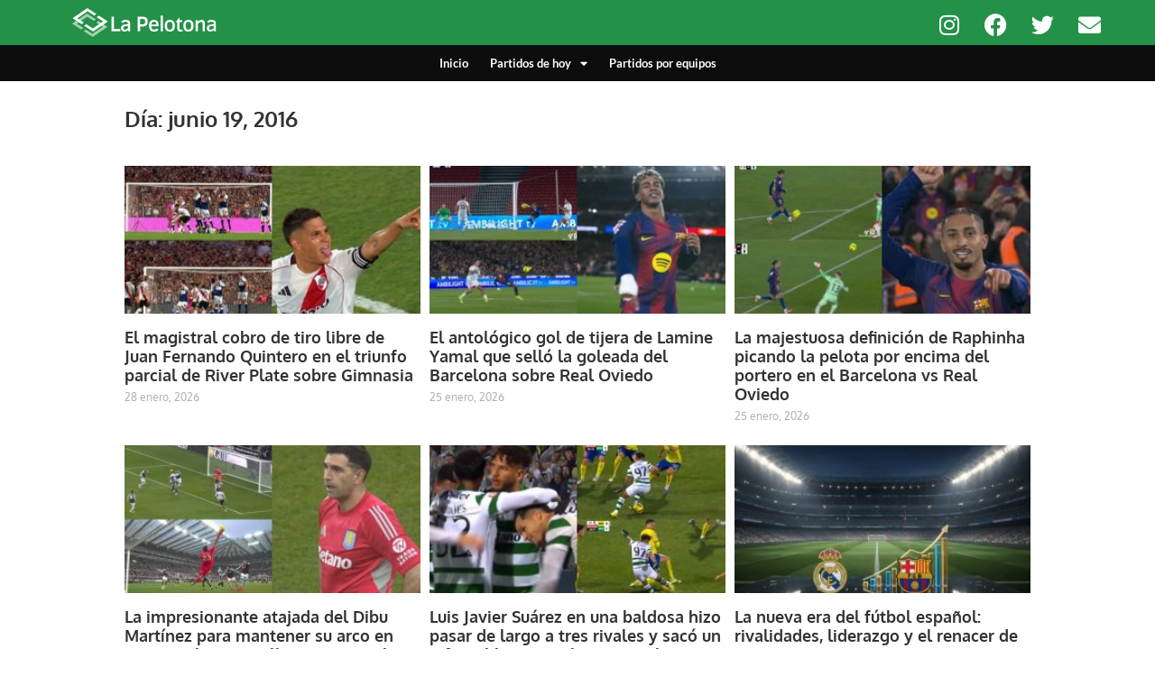

--- FILE ---
content_type: text/html; charset=UTF-8
request_url: https://www.lapelotona.com/noticias/2016/06/19/
body_size: 14366
content:
<!doctype html>
<html lang="es" prefix="og: https://ogp.me/ns#">
<head>
	<meta charset="UTF-8">
	<meta name="viewport" content="width=device-width, initial-scale=1">
	<link rel="profile" href="https://gmpg.org/xfn/11">
	
<!-- Optimización para motores de búsqueda de Rank Math -  https://rankmath.com/ -->
<title>19 junio, 2016 - La Pelotona</title>
<meta name="robots" content="follow, noindex"/>
<meta property="og:locale" content="es_ES" />
<meta property="og:type" content="article" />
<meta property="og:title" content="19 junio, 2016 - La Pelotona" />
<meta property="og:url" content="https://www.lapelotona.com/noticias/2016/06/19/" />
<meta property="og:site_name" content="La Pelotona" />
<meta property="article:publisher" content="https://www.facebook.com/lapelotonafut" />
<meta property="og:image" content="https://www.lapelotona.com/wp-content/uploads/2020/04/logo-lapelotona.png" />
<meta property="og:image:secure_url" content="https://www.lapelotona.com/wp-content/uploads/2020/04/logo-lapelotona.png" />
<meta property="og:image:width" content="720" />
<meta property="og:image:height" content="720" />
<meta property="og:image:type" content="image/png" />
<meta name="twitter:card" content="summary_large_image" />
<meta name="twitter:site" content="@Lapelotonafut" />
<script type="application/ld+json" class="rank-math-schema">{"@context":"https://schema.org","@graph":[{"@type":"Organization","@id":"https://www.lapelotona.com/#organization","name":"La Pelotona","url":"http://www.lapelotona.com","sameAs":["https://www.facebook.com/lapelotonafut","https://twitter.com/Lapelotonafut"],"logo":{"@type":"ImageObject","@id":"https://www.lapelotona.com/#logo","url":"http://www.lapelotona.com/wp-content/uploads/2020/04/logo-lapelotona.png","contentUrl":"http://www.lapelotona.com/wp-content/uploads/2020/04/logo-lapelotona.png","caption":"La Pelotona","inLanguage":"es","width":"720","height":"720"}},{"@type":"WebSite","@id":"https://www.lapelotona.com/#website","url":"https://www.lapelotona.com","name":"La Pelotona","publisher":{"@id":"https://www.lapelotona.com/#organization"},"inLanguage":"es"},{"@type":"BreadcrumbList","@id":"https://www.lapelotona.com/noticias/2016/06/19/#breadcrumb","itemListElement":[{"@type":"ListItem","position":"1","item":{"@id":"https://www.lapelotona.com","name":"Inicio"}},{"@type":"ListItem","position":"2","item":{"@id":"https://www.lapelotona.com/noticias/2016/","name":"Archivos por"}},{"@type":"ListItem","position":"3","item":{"@id":"https://www.lapelotona.com/noticias/2016/06/","name":"Archivos por"}}]},{"@type":"CollectionPage","@id":"https://www.lapelotona.com/noticias/2016/06/19/#webpage","url":"https://www.lapelotona.com/noticias/2016/06/19/","name":"19 junio, 2016 - La Pelotona","isPartOf":{"@id":"https://www.lapelotona.com/#website"},"inLanguage":"es","breadcrumb":{"@id":"https://www.lapelotona.com/noticias/2016/06/19/#breadcrumb"}}]}</script>
<!-- /Plugin Rank Math WordPress SEO -->

<link rel="alternate" type="application/rss+xml" title="La Pelotona &raquo; Feed" href="https://www.lapelotona.com/feed/" />
<link rel="alternate" type="application/rss+xml" title="La Pelotona &raquo; Feed de los comentarios" href="https://www.lapelotona.com/comments/feed/" />
<style id='wp-img-auto-sizes-contain-inline-css'>
img:is([sizes=auto i],[sizes^="auto," i]){contain-intrinsic-size:3000px 1500px}
/*# sourceURL=wp-img-auto-sizes-contain-inline-css */
</style>
<style id='wp-emoji-styles-inline-css'>

	img.wp-smiley, img.emoji {
		display: inline !important;
		border: none !important;
		box-shadow: none !important;
		height: 1em !important;
		width: 1em !important;
		margin: 0 0.07em !important;
		vertical-align: -0.1em !important;
		background: none !important;
		padding: 0 !important;
	}
/*# sourceURL=wp-emoji-styles-inline-css */
</style>
<link rel='stylesheet' id='wp-block-library-css' href='https://www.lapelotona.com/wp-includes/css/dist/block-library/style.min.css?ver=6.9' media='all' />
<style id='global-styles-inline-css'>
:root{--wp--preset--aspect-ratio--square: 1;--wp--preset--aspect-ratio--4-3: 4/3;--wp--preset--aspect-ratio--3-4: 3/4;--wp--preset--aspect-ratio--3-2: 3/2;--wp--preset--aspect-ratio--2-3: 2/3;--wp--preset--aspect-ratio--16-9: 16/9;--wp--preset--aspect-ratio--9-16: 9/16;--wp--preset--color--black: #000000;--wp--preset--color--cyan-bluish-gray: #abb8c3;--wp--preset--color--white: #ffffff;--wp--preset--color--pale-pink: #f78da7;--wp--preset--color--vivid-red: #cf2e2e;--wp--preset--color--luminous-vivid-orange: #ff6900;--wp--preset--color--luminous-vivid-amber: #fcb900;--wp--preset--color--light-green-cyan: #7bdcb5;--wp--preset--color--vivid-green-cyan: #00d084;--wp--preset--color--pale-cyan-blue: #8ed1fc;--wp--preset--color--vivid-cyan-blue: #0693e3;--wp--preset--color--vivid-purple: #9b51e0;--wp--preset--gradient--vivid-cyan-blue-to-vivid-purple: linear-gradient(135deg,rgb(6,147,227) 0%,rgb(155,81,224) 100%);--wp--preset--gradient--light-green-cyan-to-vivid-green-cyan: linear-gradient(135deg,rgb(122,220,180) 0%,rgb(0,208,130) 100%);--wp--preset--gradient--luminous-vivid-amber-to-luminous-vivid-orange: linear-gradient(135deg,rgb(252,185,0) 0%,rgb(255,105,0) 100%);--wp--preset--gradient--luminous-vivid-orange-to-vivid-red: linear-gradient(135deg,rgb(255,105,0) 0%,rgb(207,46,46) 100%);--wp--preset--gradient--very-light-gray-to-cyan-bluish-gray: linear-gradient(135deg,rgb(238,238,238) 0%,rgb(169,184,195) 100%);--wp--preset--gradient--cool-to-warm-spectrum: linear-gradient(135deg,rgb(74,234,220) 0%,rgb(151,120,209) 20%,rgb(207,42,186) 40%,rgb(238,44,130) 60%,rgb(251,105,98) 80%,rgb(254,248,76) 100%);--wp--preset--gradient--blush-light-purple: linear-gradient(135deg,rgb(255,206,236) 0%,rgb(152,150,240) 100%);--wp--preset--gradient--blush-bordeaux: linear-gradient(135deg,rgb(254,205,165) 0%,rgb(254,45,45) 50%,rgb(107,0,62) 100%);--wp--preset--gradient--luminous-dusk: linear-gradient(135deg,rgb(255,203,112) 0%,rgb(199,81,192) 50%,rgb(65,88,208) 100%);--wp--preset--gradient--pale-ocean: linear-gradient(135deg,rgb(255,245,203) 0%,rgb(182,227,212) 50%,rgb(51,167,181) 100%);--wp--preset--gradient--electric-grass: linear-gradient(135deg,rgb(202,248,128) 0%,rgb(113,206,126) 100%);--wp--preset--gradient--midnight: linear-gradient(135deg,rgb(2,3,129) 0%,rgb(40,116,252) 100%);--wp--preset--font-size--small: 13px;--wp--preset--font-size--medium: 20px;--wp--preset--font-size--large: 36px;--wp--preset--font-size--x-large: 42px;--wp--preset--spacing--20: 0.44rem;--wp--preset--spacing--30: 0.67rem;--wp--preset--spacing--40: 1rem;--wp--preset--spacing--50: 1.5rem;--wp--preset--spacing--60: 2.25rem;--wp--preset--spacing--70: 3.38rem;--wp--preset--spacing--80: 5.06rem;--wp--preset--shadow--natural: 6px 6px 9px rgba(0, 0, 0, 0.2);--wp--preset--shadow--deep: 12px 12px 50px rgba(0, 0, 0, 0.4);--wp--preset--shadow--sharp: 6px 6px 0px rgba(0, 0, 0, 0.2);--wp--preset--shadow--outlined: 6px 6px 0px -3px rgb(255, 255, 255), 6px 6px rgb(0, 0, 0);--wp--preset--shadow--crisp: 6px 6px 0px rgb(0, 0, 0);}:root { --wp--style--global--content-size: 800px;--wp--style--global--wide-size: 1200px; }:where(body) { margin: 0; }.wp-site-blocks > .alignleft { float: left; margin-right: 2em; }.wp-site-blocks > .alignright { float: right; margin-left: 2em; }.wp-site-blocks > .aligncenter { justify-content: center; margin-left: auto; margin-right: auto; }:where(.wp-site-blocks) > * { margin-block-start: 24px; margin-block-end: 0; }:where(.wp-site-blocks) > :first-child { margin-block-start: 0; }:where(.wp-site-blocks) > :last-child { margin-block-end: 0; }:root { --wp--style--block-gap: 24px; }:root :where(.is-layout-flow) > :first-child{margin-block-start: 0;}:root :where(.is-layout-flow) > :last-child{margin-block-end: 0;}:root :where(.is-layout-flow) > *{margin-block-start: 24px;margin-block-end: 0;}:root :where(.is-layout-constrained) > :first-child{margin-block-start: 0;}:root :where(.is-layout-constrained) > :last-child{margin-block-end: 0;}:root :where(.is-layout-constrained) > *{margin-block-start: 24px;margin-block-end: 0;}:root :where(.is-layout-flex){gap: 24px;}:root :where(.is-layout-grid){gap: 24px;}.is-layout-flow > .alignleft{float: left;margin-inline-start: 0;margin-inline-end: 2em;}.is-layout-flow > .alignright{float: right;margin-inline-start: 2em;margin-inline-end: 0;}.is-layout-flow > .aligncenter{margin-left: auto !important;margin-right: auto !important;}.is-layout-constrained > .alignleft{float: left;margin-inline-start: 0;margin-inline-end: 2em;}.is-layout-constrained > .alignright{float: right;margin-inline-start: 2em;margin-inline-end: 0;}.is-layout-constrained > .aligncenter{margin-left: auto !important;margin-right: auto !important;}.is-layout-constrained > :where(:not(.alignleft):not(.alignright):not(.alignfull)){max-width: var(--wp--style--global--content-size);margin-left: auto !important;margin-right: auto !important;}.is-layout-constrained > .alignwide{max-width: var(--wp--style--global--wide-size);}body .is-layout-flex{display: flex;}.is-layout-flex{flex-wrap: wrap;align-items: center;}.is-layout-flex > :is(*, div){margin: 0;}body .is-layout-grid{display: grid;}.is-layout-grid > :is(*, div){margin: 0;}body{padding-top: 0px;padding-right: 0px;padding-bottom: 0px;padding-left: 0px;}a:where(:not(.wp-element-button)){text-decoration: underline;}:root :where(.wp-element-button, .wp-block-button__link){background-color: #32373c;border-width: 0;color: #fff;font-family: inherit;font-size: inherit;font-style: inherit;font-weight: inherit;letter-spacing: inherit;line-height: inherit;padding-top: calc(0.667em + 2px);padding-right: calc(1.333em + 2px);padding-bottom: calc(0.667em + 2px);padding-left: calc(1.333em + 2px);text-decoration: none;text-transform: inherit;}.has-black-color{color: var(--wp--preset--color--black) !important;}.has-cyan-bluish-gray-color{color: var(--wp--preset--color--cyan-bluish-gray) !important;}.has-white-color{color: var(--wp--preset--color--white) !important;}.has-pale-pink-color{color: var(--wp--preset--color--pale-pink) !important;}.has-vivid-red-color{color: var(--wp--preset--color--vivid-red) !important;}.has-luminous-vivid-orange-color{color: var(--wp--preset--color--luminous-vivid-orange) !important;}.has-luminous-vivid-amber-color{color: var(--wp--preset--color--luminous-vivid-amber) !important;}.has-light-green-cyan-color{color: var(--wp--preset--color--light-green-cyan) !important;}.has-vivid-green-cyan-color{color: var(--wp--preset--color--vivid-green-cyan) !important;}.has-pale-cyan-blue-color{color: var(--wp--preset--color--pale-cyan-blue) !important;}.has-vivid-cyan-blue-color{color: var(--wp--preset--color--vivid-cyan-blue) !important;}.has-vivid-purple-color{color: var(--wp--preset--color--vivid-purple) !important;}.has-black-background-color{background-color: var(--wp--preset--color--black) !important;}.has-cyan-bluish-gray-background-color{background-color: var(--wp--preset--color--cyan-bluish-gray) !important;}.has-white-background-color{background-color: var(--wp--preset--color--white) !important;}.has-pale-pink-background-color{background-color: var(--wp--preset--color--pale-pink) !important;}.has-vivid-red-background-color{background-color: var(--wp--preset--color--vivid-red) !important;}.has-luminous-vivid-orange-background-color{background-color: var(--wp--preset--color--luminous-vivid-orange) !important;}.has-luminous-vivid-amber-background-color{background-color: var(--wp--preset--color--luminous-vivid-amber) !important;}.has-light-green-cyan-background-color{background-color: var(--wp--preset--color--light-green-cyan) !important;}.has-vivid-green-cyan-background-color{background-color: var(--wp--preset--color--vivid-green-cyan) !important;}.has-pale-cyan-blue-background-color{background-color: var(--wp--preset--color--pale-cyan-blue) !important;}.has-vivid-cyan-blue-background-color{background-color: var(--wp--preset--color--vivid-cyan-blue) !important;}.has-vivid-purple-background-color{background-color: var(--wp--preset--color--vivid-purple) !important;}.has-black-border-color{border-color: var(--wp--preset--color--black) !important;}.has-cyan-bluish-gray-border-color{border-color: var(--wp--preset--color--cyan-bluish-gray) !important;}.has-white-border-color{border-color: var(--wp--preset--color--white) !important;}.has-pale-pink-border-color{border-color: var(--wp--preset--color--pale-pink) !important;}.has-vivid-red-border-color{border-color: var(--wp--preset--color--vivid-red) !important;}.has-luminous-vivid-orange-border-color{border-color: var(--wp--preset--color--luminous-vivid-orange) !important;}.has-luminous-vivid-amber-border-color{border-color: var(--wp--preset--color--luminous-vivid-amber) !important;}.has-light-green-cyan-border-color{border-color: var(--wp--preset--color--light-green-cyan) !important;}.has-vivid-green-cyan-border-color{border-color: var(--wp--preset--color--vivid-green-cyan) !important;}.has-pale-cyan-blue-border-color{border-color: var(--wp--preset--color--pale-cyan-blue) !important;}.has-vivid-cyan-blue-border-color{border-color: var(--wp--preset--color--vivid-cyan-blue) !important;}.has-vivid-purple-border-color{border-color: var(--wp--preset--color--vivid-purple) !important;}.has-vivid-cyan-blue-to-vivid-purple-gradient-background{background: var(--wp--preset--gradient--vivid-cyan-blue-to-vivid-purple) !important;}.has-light-green-cyan-to-vivid-green-cyan-gradient-background{background: var(--wp--preset--gradient--light-green-cyan-to-vivid-green-cyan) !important;}.has-luminous-vivid-amber-to-luminous-vivid-orange-gradient-background{background: var(--wp--preset--gradient--luminous-vivid-amber-to-luminous-vivid-orange) !important;}.has-luminous-vivid-orange-to-vivid-red-gradient-background{background: var(--wp--preset--gradient--luminous-vivid-orange-to-vivid-red) !important;}.has-very-light-gray-to-cyan-bluish-gray-gradient-background{background: var(--wp--preset--gradient--very-light-gray-to-cyan-bluish-gray) !important;}.has-cool-to-warm-spectrum-gradient-background{background: var(--wp--preset--gradient--cool-to-warm-spectrum) !important;}.has-blush-light-purple-gradient-background{background: var(--wp--preset--gradient--blush-light-purple) !important;}.has-blush-bordeaux-gradient-background{background: var(--wp--preset--gradient--blush-bordeaux) !important;}.has-luminous-dusk-gradient-background{background: var(--wp--preset--gradient--luminous-dusk) !important;}.has-pale-ocean-gradient-background{background: var(--wp--preset--gradient--pale-ocean) !important;}.has-electric-grass-gradient-background{background: var(--wp--preset--gradient--electric-grass) !important;}.has-midnight-gradient-background{background: var(--wp--preset--gradient--midnight) !important;}.has-small-font-size{font-size: var(--wp--preset--font-size--small) !important;}.has-medium-font-size{font-size: var(--wp--preset--font-size--medium) !important;}.has-large-font-size{font-size: var(--wp--preset--font-size--large) !important;}.has-x-large-font-size{font-size: var(--wp--preset--font-size--x-large) !important;}
/*# sourceURL=global-styles-inline-css */
</style>

<link rel='stylesheet' id='hello-elementor-css' href='https://www.lapelotona.com/wp-content/themes/hello-elementor/style.min.css?ver=3.3.0' media='all' />
<link rel='stylesheet' id='hello-elementor-theme-style-css' href='https://www.lapelotona.com/wp-content/themes/hello-elementor/theme.min.css?ver=3.3.0' media='all' />
<link rel='stylesheet' id='hello-elementor-header-footer-css' href='https://www.lapelotona.com/wp-content/themes/hello-elementor/header-footer.min.css?ver=3.3.0' media='all' />
<link rel='stylesheet' id='elementor-frontend-css' href='https://www.lapelotona.com/wp-content/plugins/elementor/assets/css/frontend.min.css?ver=3.28.4' media='all' />
<link rel='stylesheet' id='widget-image-css' href='https://www.lapelotona.com/wp-content/plugins/elementor/assets/css/widget-image.min.css?ver=3.28.4' media='all' />
<link rel='stylesheet' id='widget-social-icons-css' href='https://www.lapelotona.com/wp-content/plugins/elementor/assets/css/widget-social-icons.min.css?ver=3.28.4' media='all' />
<link rel='stylesheet' id='e-apple-webkit-css' href='https://www.lapelotona.com/wp-content/plugins/elementor/assets/css/conditionals/apple-webkit.min.css?ver=3.28.4' media='all' />
<link rel='stylesheet' id='widget-nav-menu-css' href='https://www.lapelotona.com/wp-content/plugins/elementor-pro/assets/css/widget-nav-menu.min.css?ver=3.28.4' media='all' />
<link rel='stylesheet' id='widget-heading-css' href='https://www.lapelotona.com/wp-content/plugins/elementor/assets/css/widget-heading.min.css?ver=3.28.4' media='all' />
<link rel='stylesheet' id='widget-icon-list-css' href='https://www.lapelotona.com/wp-content/plugins/elementor/assets/css/widget-icon-list.min.css?ver=3.28.4' media='all' />
<link rel='stylesheet' id='widget-posts-css' href='https://www.lapelotona.com/wp-content/plugins/elementor-pro/assets/css/widget-posts.min.css?ver=3.28.4' media='all' />
<link rel='stylesheet' id='elementor-icons-css' href='https://www.lapelotona.com/wp-content/plugins/elementor/assets/lib/eicons/css/elementor-icons.min.css?ver=5.36.0' media='all' />
<link rel='stylesheet' id='elementor-post-178083-css' href='https://www.lapelotona.com/wp-content/uploads/elementor/css/post-178083.css?ver=1746482598' media='all' />
<link rel='stylesheet' id='elementor-post-171919-css' href='https://www.lapelotona.com/wp-content/uploads/elementor/css/post-171919.css?ver=1746482598' media='all' />
<link rel='stylesheet' id='elementor-post-171921-css' href='https://www.lapelotona.com/wp-content/uploads/elementor/css/post-171921.css?ver=1746482598' media='all' />
<link rel='stylesheet' id='elementor-post-171927-css' href='https://www.lapelotona.com/wp-content/uploads/elementor/css/post-171927.css?ver=1746482598' media='all' />
<link rel='stylesheet' id='hello-elementor-child-style-css' href='https://www.lapelotona.com/wp-content/themes/hello-theme-child-master/style.css?ver=1.0.0' media='all' />
<link rel='stylesheet' id='elementor-gf-local-oxygen-css' href='https://www.lapelotona.com/wp-content/uploads/elementor/google-fonts/css/oxygen.css?ver=1743520802' media='all' />
<link rel='stylesheet' id='elementor-gf-local-lato-css' href='https://www.lapelotona.com/wp-content/uploads/elementor/google-fonts/css/lato.css?ver=1743520804' media='all' />
<link rel='stylesheet' id='elementor-icons-shared-0-css' href='https://www.lapelotona.com/wp-content/plugins/elementor/assets/lib/font-awesome/css/fontawesome.min.css?ver=5.15.3' media='all' />
<link rel='stylesheet' id='elementor-icons-fa-brands-css' href='https://www.lapelotona.com/wp-content/plugins/elementor/assets/lib/font-awesome/css/brands.min.css?ver=5.15.3' media='all' />
<link rel='stylesheet' id='elementor-icons-fa-solid-css' href='https://www.lapelotona.com/wp-content/plugins/elementor/assets/lib/font-awesome/css/solid.min.css?ver=5.15.3' media='all' />
<script src="https://www.lapelotona.com/wp-includes/js/jquery/jquery.min.js?ver=3.7.1" id="jquery-core-js"></script>
<script src="https://www.lapelotona.com/wp-includes/js/jquery/jquery-migrate.min.js?ver=3.4.1" id="jquery-migrate-js"></script>
<link rel="https://api.w.org/" href="https://www.lapelotona.com/wp-json/" /><link rel="EditURI" type="application/rsd+xml" title="RSD" href="https://www.lapelotona.com/xmlrpc.php?rsd" />
<meta name="generator" content="WordPress 6.9" />
<!-- / HREFLANG Tags by DCGWS Version 2.0.0 -->
<!-- / HREFLANG Tags by DCGWS -->
<link rel="apple-touch-icon" sizes="180x180" href="/wp-content/uploads/fbrfg/apple-touch-icon.png">
<link rel="icon" type="image/png" sizes="32x32" href="/wp-content/uploads/fbrfg/favicon-32x32.png">
<link rel="icon" type="image/png" sizes="16x16" href="/wp-content/uploads/fbrfg/favicon-16x16.png">
<link rel="manifest" href="/wp-content/uploads/fbrfg/site.webmanifest">
<link rel="mask-icon" href="/wp-content/uploads/fbrfg/safari-pinned-tab.svg" color="#5bbad5">
<link rel="shortcut icon" href="/wp-content/uploads/fbrfg/favicon.ico">
<meta name="msapplication-TileColor" content="#429254">
<meta name="msapplication-config" content="/wp-content/uploads/fbrfg/browserconfig.xml">
<meta name="theme-color" content="#ffffff"><meta name="generator" content="Elementor 3.28.4; features: additional_custom_breakpoints, e_local_google_fonts; settings: css_print_method-external, google_font-enabled, font_display-auto">
			<style>
				.e-con.e-parent:nth-of-type(n+4):not(.e-lazyloaded):not(.e-no-lazyload),
				.e-con.e-parent:nth-of-type(n+4):not(.e-lazyloaded):not(.e-no-lazyload) * {
					background-image: none !important;
				}
				@media screen and (max-height: 1024px) {
					.e-con.e-parent:nth-of-type(n+3):not(.e-lazyloaded):not(.e-no-lazyload),
					.e-con.e-parent:nth-of-type(n+3):not(.e-lazyloaded):not(.e-no-lazyload) * {
						background-image: none !important;
					}
				}
				@media screen and (max-height: 640px) {
					.e-con.e-parent:nth-of-type(n+2):not(.e-lazyloaded):not(.e-no-lazyload),
					.e-con.e-parent:nth-of-type(n+2):not(.e-lazyloaded):not(.e-no-lazyload) * {
						background-image: none !important;
					}
				}
			</style>
			<!-- Adsense -->
<script async src="https://pagead2.googlesyndication.com/pagead/js/adsbygoogle.js?client=ca-pub-5277547739446683" crossorigin="anonymous"></script>

<!-- Membrana -->

<!-- <script async="async" src="https://cdn.membrana.media/llt/ym.js"></script> -->

<!-- Adsolut -->
<script src='https://d22swxawtpfyg.cloudfront.net/lapelotona/Intr/lapelotona_Inter.min.js'></script>

<script async id="PS_695f67db61ee4db36c9b3f51" type="text/javascript" src="https://ads.playstream.media/api/adserver/scripts?PS_TAGID=695f67db61ee4db36c9b3f51&PS_PUB_ID=695f652f61ee4db36c9b3c30"></script>

<!-- Google tag GA4 (gtag.js) -->
<script async src="https://www.googletagmanager.com/gtag/js?id=G-7PS4XRCDPC"></script>
<script>
  window.dataLayer = window.dataLayer || [];
  function gtag(){dataLayer.push(arguments);}
  gtag('js', new Date());

  gtag('config', 'G-7PS4XRCDPC');
</script>


<div class="clever-core-ads-offerwall"></div>
</head>
<body class="archive date wp-embed-responsive wp-theme-hello-elementor wp-child-theme-hello-theme-child-master theme-default elementor-page-171927 elementor-default elementor-template-full-width elementor-kit-178083">
<!-- Outpush -->
<script>window.pushMST_config={"vapidPK":"BGaw2j3gcRkGCulM0HMwAnDniB1SdA5LZxBWRMEZLbXknaqMGDykrfnYRnvlsqRHB4szBDRkThgxcG7i0pvK3VI","enableOverlay":true,"swPath":"/sw.js","i18n":{}};
  var pushmasterTag = document.createElement('script');
  pushmasterTag.src = "https://cdn.pushmaster-cdn.xyz/scripts/publishers/6554d91a4c2814000830d702/SDK.js";
  pushmasterTag.setAttribute('defer','');

  var firstScriptTag = document.getElementsByTagName('script')[0];
  firstScriptTag.parentNode.insertBefore(pushmasterTag, firstScriptTag);
</script>


<a class="skip-link screen-reader-text" href="#content">Ir al contenido</a>

		<div data-elementor-type="header" data-elementor-id="171919" class="elementor elementor-171919 elementor-location-header" data-elementor-post-type="elementor_library">
					<section class="elementor-section elementor-top-section elementor-element elementor-element-ec598cb elementor-section-height-min-height elementor-section-content-middle elementor-section-boxed elementor-section-height-default elementor-section-items-middle" data-id="ec598cb" data-element_type="section" data-settings="{&quot;background_background&quot;:&quot;classic&quot;}">
						<div class="elementor-container elementor-column-gap-default">
					<div class="elementor-column elementor-col-50 elementor-top-column elementor-element elementor-element-4aa65bce" data-id="4aa65bce" data-element_type="column">
			<div class="elementor-widget-wrap elementor-element-populated">
						<div class="elementor-element elementor-element-70fe63bd elementor-widget elementor-widget-image" data-id="70fe63bd" data-element_type="widget" data-widget_type="image.default">
				<div class="elementor-widget-container">
																<a href="/">
							<img width="320" height="64" src="https://www.lapelotona.com/wp-content/uploads/2021/07/logo-lapelotona-web-1.png" class="attachment-full size-full wp-image-171918" alt="" srcset="https://www.lapelotona.com/wp-content/uploads/2021/07/logo-lapelotona-web-1.png 320w, https://www.lapelotona.com/wp-content/uploads/2021/07/logo-lapelotona-web-1-300x60.png 300w" sizes="(max-width: 320px) 100vw, 320px" />								</a>
															</div>
				</div>
					</div>
		</div>
				<div class="elementor-column elementor-col-50 elementor-top-column elementor-element elementor-element-71879230" data-id="71879230" data-element_type="column">
			<div class="elementor-widget-wrap elementor-element-populated">
						<div class="elementor-element elementor-element-378018ca elementor-shape-circle e-grid-align-right e-grid-align-mobile-right elementor-grid-mobile-1 elementor-absolute elementor-widget-mobile__width-auto elementor-grid-0 elementor-widget elementor-widget-social-icons" data-id="378018ca" data-element_type="widget" data-settings="{&quot;_position&quot;:&quot;absolute&quot;}" data-widget_type="social-icons.default">
				<div class="elementor-widget-container">
							<div class="elementor-social-icons-wrapper elementor-grid">
							<span class="elementor-grid-item">
					<a class="elementor-icon elementor-social-icon elementor-social-icon-instagram elementor-repeater-item-7fbe889" href="https://www.instagram.com/lapelotona/" target="_blank">
						<span class="elementor-screen-only">Instagram</span>
						<i class="fab fa-instagram"></i>					</a>
				</span>
							<span class="elementor-grid-item">
					<a class="elementor-icon elementor-social-icon elementor-social-icon-facebook elementor-repeater-item-3b2bd8b" href="https://www.facebook.com/lapelotonafutbol" target="_blank">
						<span class="elementor-screen-only">Facebook</span>
						<i class="fab fa-facebook"></i>					</a>
				</span>
							<span class="elementor-grid-item">
					<a class="elementor-icon elementor-social-icon elementor-social-icon-twitter elementor-repeater-item-c8ce505" href="https://twitter.com/lapelotonafut" target="_blank">
						<span class="elementor-screen-only">Twitter</span>
						<i class="fab fa-twitter"></i>					</a>
				</span>
							<span class="elementor-grid-item">
					<a class="elementor-icon elementor-social-icon elementor-social-icon-envelope elementor-repeater-item-74099d0" href="/contacto/" target="_blank">
						<span class="elementor-screen-only">Envelope</span>
						<i class="fas fa-envelope"></i>					</a>
				</span>
					</div>
						</div>
				</div>
					</div>
		</div>
					</div>
		</section>
				<section class="elementor-section elementor-top-section elementor-element elementor-element-35052f5d elementor-section-height-min-height elementor-section-content-middle elementor-section-full_width elementor-section-height-default elementor-section-items-middle" data-id="35052f5d" data-element_type="section" data-settings="{&quot;background_background&quot;:&quot;classic&quot;}">
						<div class="elementor-container elementor-column-gap-default">
					<div class="elementor-column elementor-col-100 elementor-top-column elementor-element elementor-element-3ef81fd8" data-id="3ef81fd8" data-element_type="column">
			<div class="elementor-widget-wrap elementor-element-populated">
						<div class="elementor-element elementor-element-3607d955 elementor-nav-menu__align-center elementor-nav-menu--dropdown-mobile elementor-nav-menu__text-align-aside elementor-nav-menu--toggle elementor-nav-menu--burger elementor-widget elementor-widget-nav-menu" data-id="3607d955" data-element_type="widget" data-settings="{&quot;layout&quot;:&quot;horizontal&quot;,&quot;submenu_icon&quot;:{&quot;value&quot;:&quot;&lt;i class=\&quot;fas fa-caret-down\&quot;&gt;&lt;\/i&gt;&quot;,&quot;library&quot;:&quot;fa-solid&quot;},&quot;toggle&quot;:&quot;burger&quot;}" data-widget_type="nav-menu.default">
				<div class="elementor-widget-container">
								<nav aria-label="Menú" class="elementor-nav-menu--main elementor-nav-menu__container elementor-nav-menu--layout-horizontal e--pointer-underline e--animation-fade">
				<ul id="menu-1-3607d955" class="elementor-nav-menu"><li class="menu-item menu-item-type-custom menu-item-object-custom menu-item-2797"><a href="/" class="elementor-item">Inicio</a></li>
<li class="menu-item menu-item-type-post_type menu-item-object-page menu-item-has-children menu-item-6037"><a href="https://www.lapelotona.com/partidos-de-futbol-para-hoy-en-vivo/" class="elementor-item">Partidos de hoy</a>
<ul class="sub-menu elementor-nav-menu--dropdown">
	<li class="menu-item menu-item-type-post_type menu-item-object-page menu-item-172746"><a href="https://www.lapelotona.com/partidos-de-futbol-para-hoy-en-vivo/" class="elementor-sub-item">🇨🇴 Partidos de hoy en Colombia</a></li>
	<li class="menu-item menu-item-type-post_type menu-item-object-page menu-item-171957"><a href="https://www.lapelotona.com/es/partidos-futbol-hoy/" class="elementor-sub-item">🇪🇸 Partidos de hoy en España</a></li>
	<li class="menu-item menu-item-type-post_type menu-item-object-page menu-item-171958"><a href="https://www.lapelotona.com/ar/partidos-hoy/" class="elementor-sub-item">🇦🇷 Agenda deportiva en Argentina</a></li>
	<li class="menu-item menu-item-type-post_type menu-item-object-page menu-item-171959"><a href="https://www.lapelotona.com/cl/partidos-hoy/" class="elementor-sub-item">🇨🇱 Partidos de hoy en Chile</a></li>
	<li class="menu-item menu-item-type-post_type menu-item-object-page menu-item-171960"><a href="https://www.lapelotona.com/mx/partidos-hoy/" class="elementor-sub-item">🇲🇽 Partidos de hoy en México</a></li>
	<li class="menu-item menu-item-type-post_type menu-item-object-page menu-item-171961"><a href="https://www.lapelotona.com/pe/partidos-hoy/" class="elementor-sub-item">🇵🇪 Partidos de hoy en Perú</a></li>
	<li class="menu-item menu-item-type-post_type menu-item-object-page menu-item-181457"><a href="https://www.lapelotona.com/us/partidos-hoy/" class="elementor-sub-item">🇺🇸 Partidos de hoy en USA</a></li>
	<li class="menu-item menu-item-type-post_type menu-item-object-page menu-item-181458"><a href="https://www.lapelotona.com/uy/partidos-hoy/" class="elementor-sub-item">🇺🇾 Partidos de hoy en Uruguay</a></li>
	<li class="menu-item menu-item-type-post_type menu-item-object-page menu-item-181459"><a href="https://www.lapelotona.com/ec/partidos-hoy/" class="elementor-sub-item">🇪🇨 Partidos de hoy en Ecuador</a></li>
	<li class="menu-item menu-item-type-post_type menu-item-object-page menu-item-223785"><a href="https://www.lapelotona.com/gt/partidos-de-hoy/" class="elementor-sub-item">🇬🇹 Partidos de hoy en Guatemala</a></li>
	<li class="menu-item menu-item-type-post_type menu-item-object-page menu-item-223786"><a href="https://www.lapelotona.com/sv/partidos-de-hoy/" class="elementor-sub-item">🇸🇻 Partidos de hoy en El Salvador</a></li>
	<li class="menu-item menu-item-type-post_type menu-item-object-page menu-item-223789"><a href="https://www.lapelotona.com/hn/partidos-de-hoy/" class="elementor-sub-item">🇭🇳 Partidos de hoy en Honduras</a></li>
	<li class="menu-item menu-item-type-post_type menu-item-object-page menu-item-223790"><a href="https://www.lapelotona.com/bo/partidos-de-hoy/" class="elementor-sub-item">🇧🇴 Partidos de hoy en Bolivia</a></li>
	<li class="menu-item menu-item-type-post_type menu-item-object-page menu-item-223787"><a href="https://www.lapelotona.com/br/jogos-de-hoje/" class="elementor-sub-item">🇧🇷 Jogos de Hoje</a></li>
	<li class="menu-item menu-item-type-post_type menu-item-object-page menu-item-223788"><a href="https://www.lapelotona.com/us-en/soccer-games/" class="elementor-sub-item">🇺🇸 Soccer Games Today</a></li>
</ul>
</li>
<li class="menu-item menu-item-type-post_type menu-item-object-page menu-item-251432"><a href="https://www.lapelotona.com/equipos/" class="elementor-item">Partidos por equipos</a></li>
</ul>			</nav>
					<div class="elementor-menu-toggle" role="button" tabindex="0" aria-label="Alternar menú" aria-expanded="false">
			<i aria-hidden="true" role="presentation" class="elementor-menu-toggle__icon--open eicon-menu-bar"></i><i aria-hidden="true" role="presentation" class="elementor-menu-toggle__icon--close eicon-close"></i>		</div>
					<nav class="elementor-nav-menu--dropdown elementor-nav-menu__container" aria-hidden="true">
				<ul id="menu-2-3607d955" class="elementor-nav-menu"><li class="menu-item menu-item-type-custom menu-item-object-custom menu-item-2797"><a href="/" class="elementor-item" tabindex="-1">Inicio</a></li>
<li class="menu-item menu-item-type-post_type menu-item-object-page menu-item-has-children menu-item-6037"><a href="https://www.lapelotona.com/partidos-de-futbol-para-hoy-en-vivo/" class="elementor-item" tabindex="-1">Partidos de hoy</a>
<ul class="sub-menu elementor-nav-menu--dropdown">
	<li class="menu-item menu-item-type-post_type menu-item-object-page menu-item-172746"><a href="https://www.lapelotona.com/partidos-de-futbol-para-hoy-en-vivo/" class="elementor-sub-item" tabindex="-1">🇨🇴 Partidos de hoy en Colombia</a></li>
	<li class="menu-item menu-item-type-post_type menu-item-object-page menu-item-171957"><a href="https://www.lapelotona.com/es/partidos-futbol-hoy/" class="elementor-sub-item" tabindex="-1">🇪🇸 Partidos de hoy en España</a></li>
	<li class="menu-item menu-item-type-post_type menu-item-object-page menu-item-171958"><a href="https://www.lapelotona.com/ar/partidos-hoy/" class="elementor-sub-item" tabindex="-1">🇦🇷 Agenda deportiva en Argentina</a></li>
	<li class="menu-item menu-item-type-post_type menu-item-object-page menu-item-171959"><a href="https://www.lapelotona.com/cl/partidos-hoy/" class="elementor-sub-item" tabindex="-1">🇨🇱 Partidos de hoy en Chile</a></li>
	<li class="menu-item menu-item-type-post_type menu-item-object-page menu-item-171960"><a href="https://www.lapelotona.com/mx/partidos-hoy/" class="elementor-sub-item" tabindex="-1">🇲🇽 Partidos de hoy en México</a></li>
	<li class="menu-item menu-item-type-post_type menu-item-object-page menu-item-171961"><a href="https://www.lapelotona.com/pe/partidos-hoy/" class="elementor-sub-item" tabindex="-1">🇵🇪 Partidos de hoy en Perú</a></li>
	<li class="menu-item menu-item-type-post_type menu-item-object-page menu-item-181457"><a href="https://www.lapelotona.com/us/partidos-hoy/" class="elementor-sub-item" tabindex="-1">🇺🇸 Partidos de hoy en USA</a></li>
	<li class="menu-item menu-item-type-post_type menu-item-object-page menu-item-181458"><a href="https://www.lapelotona.com/uy/partidos-hoy/" class="elementor-sub-item" tabindex="-1">🇺🇾 Partidos de hoy en Uruguay</a></li>
	<li class="menu-item menu-item-type-post_type menu-item-object-page menu-item-181459"><a href="https://www.lapelotona.com/ec/partidos-hoy/" class="elementor-sub-item" tabindex="-1">🇪🇨 Partidos de hoy en Ecuador</a></li>
	<li class="menu-item menu-item-type-post_type menu-item-object-page menu-item-223785"><a href="https://www.lapelotona.com/gt/partidos-de-hoy/" class="elementor-sub-item" tabindex="-1">🇬🇹 Partidos de hoy en Guatemala</a></li>
	<li class="menu-item menu-item-type-post_type menu-item-object-page menu-item-223786"><a href="https://www.lapelotona.com/sv/partidos-de-hoy/" class="elementor-sub-item" tabindex="-1">🇸🇻 Partidos de hoy en El Salvador</a></li>
	<li class="menu-item menu-item-type-post_type menu-item-object-page menu-item-223789"><a href="https://www.lapelotona.com/hn/partidos-de-hoy/" class="elementor-sub-item" tabindex="-1">🇭🇳 Partidos de hoy en Honduras</a></li>
	<li class="menu-item menu-item-type-post_type menu-item-object-page menu-item-223790"><a href="https://www.lapelotona.com/bo/partidos-de-hoy/" class="elementor-sub-item" tabindex="-1">🇧🇴 Partidos de hoy en Bolivia</a></li>
	<li class="menu-item menu-item-type-post_type menu-item-object-page menu-item-223787"><a href="https://www.lapelotona.com/br/jogos-de-hoje/" class="elementor-sub-item" tabindex="-1">🇧🇷 Jogos de Hoje</a></li>
	<li class="menu-item menu-item-type-post_type menu-item-object-page menu-item-223788"><a href="https://www.lapelotona.com/us-en/soccer-games/" class="elementor-sub-item" tabindex="-1">🇺🇸 Soccer Games Today</a></li>
</ul>
</li>
<li class="menu-item menu-item-type-post_type menu-item-object-page menu-item-251432"><a href="https://www.lapelotona.com/equipos/" class="elementor-item" tabindex="-1">Partidos por equipos</a></li>
</ul>			</nav>
						</div>
				</div>
					</div>
		</div>
					</div>
		</section>
				</div>
				<div data-elementor-type="archive" data-elementor-id="171927" class="elementor elementor-171927 elementor-location-archive" data-elementor-post-type="elementor_library">
					<section class="elementor-section elementor-top-section elementor-element elementor-element-7c56425c elementor-section-boxed elementor-section-height-default elementor-section-height-default" data-id="7c56425c" data-element_type="section">
						<div class="elementor-container elementor-column-gap-default">
					<div class="elementor-column elementor-col-100 elementor-top-column elementor-element elementor-element-210ae278" data-id="210ae278" data-element_type="column">
			<div class="elementor-widget-wrap elementor-element-populated">
						<div class="elementor-element elementor-element-72ae77de elementor-widget elementor-widget-theme-archive-title elementor-page-title elementor-widget-heading" data-id="72ae77de" data-element_type="widget" data-widget_type="theme-archive-title.default">
				<div class="elementor-widget-container">
					<h1 class="elementor-heading-title elementor-size-default">Día: junio 19, 2016</h1>				</div>
				</div>
				<div class="elementor-element elementor-element-587d494e elementor-grid-3 elementor-grid-tablet-2 elementor-grid-mobile-1 elementor-posts--thumbnail-top elementor-widget elementor-widget-posts" data-id="587d494e" data-element_type="widget" data-settings="{&quot;classic_row_gap&quot;:{&quot;unit&quot;:&quot;px&quot;,&quot;size&quot;:25,&quot;sizes&quot;:[]},&quot;pagination_type&quot;:&quot;numbers_and_prev_next&quot;,&quot;classic_columns&quot;:&quot;3&quot;,&quot;classic_columns_tablet&quot;:&quot;2&quot;,&quot;classic_columns_mobile&quot;:&quot;1&quot;,&quot;classic_row_gap_tablet&quot;:{&quot;unit&quot;:&quot;px&quot;,&quot;size&quot;:&quot;&quot;,&quot;sizes&quot;:[]},&quot;classic_row_gap_mobile&quot;:{&quot;unit&quot;:&quot;px&quot;,&quot;size&quot;:&quot;&quot;,&quot;sizes&quot;:[]}}" data-widget_type="posts.classic">
				<div class="elementor-widget-container">
							<div class="elementor-posts-container elementor-posts elementor-posts--skin-classic elementor-grid">
				<article class="elementor-post elementor-grid-item post-270907 multimedia type-multimedia status-publish has-post-thumbnail hentry">
				<a class="elementor-post__thumbnail__link" href="https://www.lapelotona.com/video/el-magistral-cobro-de-tiro-libre-de-juan-fernando-quintero-en-el-triunfo-parcial-de-river-plate-sobre-gimnasia/" tabindex="-1" >
			<div class="elementor-post__thumbnail"><img fetchpriority="high" width="300" height="167" src="https://www.lapelotona.com/wp-content/uploads/2026/01/Diseno-sin-titulo-4-3-300x167.jpg" class="attachment-medium size-medium wp-image-270915" alt="" /></div>
		</a>
				<div class="elementor-post__text">
				<h2 class="elementor-post__title">
			<a href="https://www.lapelotona.com/video/el-magistral-cobro-de-tiro-libre-de-juan-fernando-quintero-en-el-triunfo-parcial-de-river-plate-sobre-gimnasia/" >
				El magistral cobro de tiro libre de Juan Fernando Quintero en el triunfo parcial de River Plate sobre Gimnasia			</a>
		</h2>
				<div class="elementor-post__meta-data">
					<span class="elementor-post-date">
			28 enero, 2026		</span>
				</div>
				</div>
				</article>
				<article class="elementor-post elementor-grid-item post-270712 multimedia type-multimedia status-publish has-post-thumbnail hentry">
				<a class="elementor-post__thumbnail__link" href="https://www.lapelotona.com/video/el-antologico-gol-de-tijera-de-lamine-yamal-que-sello-la-goleada-del-barcelona-sobre-real-oviedo/" tabindex="-1" >
			<div class="elementor-post__thumbnail"><img width="300" height="167" src="https://www.lapelotona.com/wp-content/uploads/2026/01/Diseno-sin-titulo-1-1-300x167.jpg" class="attachment-medium size-medium wp-image-270714" alt="" /></div>
		</a>
				<div class="elementor-post__text">
				<h2 class="elementor-post__title">
			<a href="https://www.lapelotona.com/video/el-antologico-gol-de-tijera-de-lamine-yamal-que-sello-la-goleada-del-barcelona-sobre-real-oviedo/" >
				El antológico gol de tijera de Lamine Yamal que selló la goleada del Barcelona sobre Real Oviedo			</a>
		</h2>
				<div class="elementor-post__meta-data">
					<span class="elementor-post-date">
			25 enero, 2026		</span>
				</div>
				</div>
				</article>
				<article class="elementor-post elementor-grid-item post-270710 multimedia type-multimedia status-publish has-post-thumbnail hentry">
				<a class="elementor-post__thumbnail__link" href="https://www.lapelotona.com/video/la-majestuosa-definicion-de-raphinha-picando-la-pelota-por-encima-del-portero-en-el-barcelona-vs-real-oviedo/" tabindex="-1" >
			<div class="elementor-post__thumbnail"><img loading="lazy" width="300" height="167" src="https://www.lapelotona.com/wp-content/uploads/2026/01/Diseno-sin-titulo-3-300x167.jpg" class="attachment-medium size-medium wp-image-270711" alt="" /></div>
		</a>
				<div class="elementor-post__text">
				<h2 class="elementor-post__title">
			<a href="https://www.lapelotona.com/video/la-majestuosa-definicion-de-raphinha-picando-la-pelota-por-encima-del-portero-en-el-barcelona-vs-real-oviedo/" >
				La majestuosa definición de Raphinha picando la pelota por encima del portero en el Barcelona vs Real Oviedo			</a>
		</h2>
				<div class="elementor-post__meta-data">
					<span class="elementor-post-date">
			25 enero, 2026		</span>
				</div>
				</div>
				</article>
				<article class="elementor-post elementor-grid-item post-270681 multimedia type-multimedia status-publish has-post-thumbnail hentry">
				<a class="elementor-post__thumbnail__link" href="https://www.lapelotona.com/video/la-impresionante-atajada-del-dibu-martinez-para-mantener-su-arco-en-cero-en-el-aston-villa-vs-newcastle/" tabindex="-1" >
			<div class="elementor-post__thumbnail"><img loading="lazy" width="300" height="167" src="https://www.lapelotona.com/wp-content/uploads/2026/01/Diseno-sin-titulo-5-300x167.jpg" class="attachment-medium size-medium wp-image-270705" alt="" /></div>
		</a>
				<div class="elementor-post__text">
				<h2 class="elementor-post__title">
			<a href="https://www.lapelotona.com/video/la-impresionante-atajada-del-dibu-martinez-para-mantener-su-arco-en-cero-en-el-aston-villa-vs-newcastle/" >
				La impresionante atajada del Dibu Martínez para mantener su arco en cero en el Aston Villa vs Newcastle			</a>
		</h2>
				<div class="elementor-post__meta-data">
					<span class="elementor-post-date">
			25 enero, 2026		</span>
				</div>
				</div>
				</article>
				<article class="elementor-post elementor-grid-item post-270679 multimedia type-multimedia status-publish has-post-thumbnail hentry">
				<a class="elementor-post__thumbnail__link" href="https://www.lapelotona.com/video/luis-javier-suarez-en-una-baldosa-hizo-pasar-de-largo-a-tres-rivales-y-saco-un-infernal-latigazo-al-primer-palo/" tabindex="-1" >
			<div class="elementor-post__thumbnail"><img loading="lazy" width="300" height="167" src="https://www.lapelotona.com/wp-content/uploads/2026/01/Diseno-sin-titulo-300x167.jpg" class="attachment-medium size-medium wp-image-270680" alt="" /></div>
		</a>
				<div class="elementor-post__text">
				<h2 class="elementor-post__title">
			<a href="https://www.lapelotona.com/video/luis-javier-suarez-en-una-baldosa-hizo-pasar-de-largo-a-tres-rivales-y-saco-un-infernal-latigazo-al-primer-palo/" >
				Luis Javier Suárez en una baldosa hizo pasar de largo a tres rivales y sacó un infernal latigazo al primer palo			</a>
		</h2>
				<div class="elementor-post__meta-data">
					<span class="elementor-post-date">
			24 enero, 2026		</span>
				</div>
				</div>
				</article>
				<article class="elementor-post elementor-grid-item post-270644 multimedia type-multimedia status-publish has-post-thumbnail hentry">
				<a class="elementor-post__thumbnail__link" href="https://www.lapelotona.com/video/la-nueva-era-del-futbol-espanol-rivalidades-liderazgo-y-el-renacer-de-la-liga/" tabindex="-1" >
			<div class="elementor-post__thumbnail"><img loading="lazy" width="300" height="171" src="https://www.lapelotona.com/wp-content/uploads/2026/01/Captura-de-pantalla-2026-01-23-084050-300x171.jpg" class="attachment-medium size-medium wp-image-270645" alt="" /></div>
		</a>
				<div class="elementor-post__text">
				<h2 class="elementor-post__title">
			<a href="https://www.lapelotona.com/video/la-nueva-era-del-futbol-espanol-rivalidades-liderazgo-y-el-renacer-de-la-liga/" >
				La nueva era del fútbol español: rivalidades, liderazgo y el renacer de La Liga			</a>
		</h2>
				<div class="elementor-post__meta-data">
					<span class="elementor-post-date">
			23 enero, 2026		</span>
				</div>
				</div>
				</article>
				<article class="elementor-post elementor-grid-item post-270563 multimedia type-multimedia status-publish has-post-thumbnail hentry">
				<a class="elementor-post__thumbnail__link" href="https://www.lapelotona.com/video/la-sensacional-volea-de-jorge-carrascal-con-la-que-flamengo-derroto-a-vasco-de-gama-en-el-campeonato-carioca/" tabindex="-1" >
			<div class="elementor-post__thumbnail"><img loading="lazy" width="300" height="167" src="https://www.lapelotona.com/wp-content/uploads/2026/01/Diseno-sin-titulo-2-4-300x167.jpg" class="attachment-medium size-medium wp-image-270564" alt="" /></div>
		</a>
				<div class="elementor-post__text">
				<h2 class="elementor-post__title">
			<a href="https://www.lapelotona.com/video/la-sensacional-volea-de-jorge-carrascal-con-la-que-flamengo-derroto-a-vasco-de-gama-en-el-campeonato-carioca/" >
				La sensacional volea de Jorge Carrascal con la que Flamengo derrotó a Vasco de Gama en el Campeonato Carioca			</a>
		</h2>
				<div class="elementor-post__meta-data">
					<span class="elementor-post-date">
			21 enero, 2026		</span>
				</div>
				</div>
				</article>
				<article class="elementor-post elementor-grid-item post-270523 multimedia type-multimedia status-publish has-post-thumbnail hentry">
				<a class="elementor-post__thumbnail__link" href="https://www.lapelotona.com/video/el-golazo-de-tiro-libre-de-dominik-szoboszlai-con-un-genial-disparo-por-debajo-de-la-barrera/" tabindex="-1" >
			<div class="elementor-post__thumbnail"><img loading="lazy" width="300" height="167" src="https://www.lapelotona.com/wp-content/uploads/2026/01/Diseno-sin-titulo-2-3-300x167.jpg" class="attachment-medium size-medium wp-image-270524" alt="" /></div>
		</a>
				<div class="elementor-post__text">
				<h2 class="elementor-post__title">
			<a href="https://www.lapelotona.com/video/el-golazo-de-tiro-libre-de-dominik-szoboszlai-con-un-genial-disparo-por-debajo-de-la-barrera/" >
				El golazo de tiro libre de Dominik Szoboszlai con un genial disparo por debajo de la barrera			</a>
		</h2>
				<div class="elementor-post__meta-data">
					<span class="elementor-post-date">
			21 enero, 2026		</span>
				</div>
				</div>
				</article>
				<article class="elementor-post elementor-grid-item post-270497 multimedia type-multimedia status-publish has-post-thumbnail hentry">
				<a class="elementor-post__thumbnail__link" href="https://www.lapelotona.com/video/el-doblete-de-luis-javier-suarez-con-el-que-el-sporting-cp-vencio-al-vigente-campeon-de-la-champions-league/" tabindex="-1" >
			<div class="elementor-post__thumbnail"><img loading="lazy" width="300" height="167" src="https://www.lapelotona.com/wp-content/uploads/2026/01/Diseno-sin-titulo-1-300x167.jpg" class="attachment-medium size-medium wp-image-270498" alt="" /></div>
		</a>
				<div class="elementor-post__text">
				<h2 class="elementor-post__title">
			<a href="https://www.lapelotona.com/video/el-doblete-de-luis-javier-suarez-con-el-que-el-sporting-cp-vencio-al-vigente-campeon-de-la-champions-league/" >
				El doblete de Luis Javier Suárez con el que Sporting CP venció al vigente campeón de la Champions League			</a>
		</h2>
				<div class="elementor-post__meta-data">
					<span class="elementor-post-date">
			20 enero, 2026		</span>
				</div>
				</div>
				</article>
				<article class="elementor-post elementor-grid-item post-270494 multimedia type-multimedia status-publish has-post-thumbnail hentry">
				<a class="elementor-post__thumbnail__link" href="https://www.lapelotona.com/video/futbol-colombiano-partidos-que-se-vienen-panorama-de-la-liga-betplay-y-lo-que-se-espera-del-semestre/" tabindex="-1" >
			<div class="elementor-post__thumbnail"><img loading="lazy" width="300" height="153" src="https://www.lapelotona.com/wp-content/uploads/2025/01/Captura-de-pantalla-2025-01-09-a-las-7.36.27 a.-m-300x153.jpg" class="attachment-medium size-medium wp-image-252161" alt="Calendario completo de la Liga BetPlay 2025 – l" /></div>
		</a>
				<div class="elementor-post__text">
				<h2 class="elementor-post__title">
			<a href="https://www.lapelotona.com/video/futbol-colombiano-partidos-que-se-vienen-panorama-de-la-liga-betplay-y-lo-que-se-espera-del-semestre/" >
				Fútbol colombiano: partidos que se vienen, panorama de la Liga BetPlay y lo que se espera del semestre			</a>
		</h2>
				<div class="elementor-post__meta-data">
					<span class="elementor-post-date">
			20 enero, 2026		</span>
				</div>
				</div>
				</article>
				<article class="elementor-post elementor-grid-item post-270492 multimedia type-multimedia status-publish has-post-thumbnail hentry">
				<a class="elementor-post__thumbnail__link" href="https://www.lapelotona.com/video/como-sobrevivir-a-la-volatilidad-en-2026-una-estrategia-simple-de-asignacion-de-presupuesto-y-un-cushion-sin-dolor/" tabindex="-1" >
			<div class="elementor-post__thumbnail"><img loading="lazy" width="300" height="187" src="https://www.lapelotona.com/wp-content/uploads/2026/01/Captura-de-pantalla-2026-01-20-081752-300x187.jpg" class="attachment-medium size-medium wp-image-270493" alt="" /></div>
		</a>
				<div class="elementor-post__text">
				<h2 class="elementor-post__title">
			<a href="https://www.lapelotona.com/video/como-sobrevivir-a-la-volatilidad-en-2026-una-estrategia-simple-de-asignacion-de-presupuesto-y-un-cushion-sin-dolor/" >
				Cómo sobrevivir a la volatilidad en 2026: una estrategia simple de asignación de presupuesto y un “cushion” sin dolor			</a>
		</h2>
				<div class="elementor-post__meta-data">
					<span class="elementor-post-date">
			20 enero, 2026		</span>
				</div>
				</div>
				</article>
				<article class="elementor-post elementor-grid-item post-270427 multimedia type-multimedia status-publish has-post-thumbnail hentry">
				<a class="elementor-post__thumbnail__link" href="https://www.lapelotona.com/video/el-antologico-gol-de-edwin-cardona-con-un-impresionante-remate-desde-atras-de-la-mitad-de-la-cancha/" tabindex="-1" >
			<div class="elementor-post__thumbnail"><img loading="lazy" width="300" height="167" src="https://www.lapelotona.com/wp-content/uploads/2026/01/Diseno-sin-titulo-4-2-300x167.jpg" class="attachment-medium size-medium wp-image-270428" alt="" /></div>
		</a>
				<div class="elementor-post__text">
				<h2 class="elementor-post__title">
			<a href="https://www.lapelotona.com/video/el-antologico-gol-de-edwin-cardona-con-un-impresionante-remate-desde-atras-de-la-mitad-de-la-cancha/" >
				El antológico gol de Edwin Cardona con un impresionante remate desde atrás de la mitad de la cancha			</a>
		</h2>
				<div class="elementor-post__meta-data">
					<span class="elementor-post-date">
			18 enero, 2026		</span>
				</div>
				</div>
				</article>
				<article class="elementor-post elementor-grid-item post-270404 multimedia type-multimedia status-publish has-post-thumbnail hentry">
				<a class="elementor-post__thumbnail__link" href="https://www.lapelotona.com/video/la-espectacular-chilena-de-kingsley-coman-con-la-que-estiro-la-ventaja-de-al-nassr-sobre-al-shabab/" tabindex="-1" >
			<div class="elementor-post__thumbnail"><img loading="lazy" width="300" height="167" src="https://www.lapelotona.com/wp-content/uploads/2026/01/Diseno-sin-titulo-4-1-300x167.jpg" class="attachment-medium size-medium wp-image-270405" alt="" /></div>
		</a>
				<div class="elementor-post__text">
				<h2 class="elementor-post__title">
			<a href="https://www.lapelotona.com/video/la-espectacular-chilena-de-kingsley-coman-con-la-que-estiro-la-ventaja-de-al-nassr-sobre-al-shabab/" >
				La espectacular chilena de Kingsley Coman con la que estiró la ventaja de Al Nassr sobre Al Shabab			</a>
		</h2>
				<div class="elementor-post__meta-data">
					<span class="elementor-post-date">
			17 enero, 2026		</span>
				</div>
				</div>
				</article>
				<article class="elementor-post elementor-grid-item post-270347 multimedia type-multimedia status-publish has-post-thumbnail hentry">
				<a class="elementor-post__thumbnail__link" href="https://www.lapelotona.com/video/como-la-inteligencia-artificial-esta-revolucionando-las-predicciones-de-futbol/" tabindex="-1" >
			<div class="elementor-post__thumbnail"><img loading="lazy" width="300" height="169" src="https://www.lapelotona.com/wp-content/uploads/2026/01/q30Ayrb4MiIaGFsWzskajtapZtoVToFAW2nuZiy7-300x169.jpg" class="attachment-medium size-medium wp-image-270348" alt="" /></div>
		</a>
				<div class="elementor-post__text">
				<h2 class="elementor-post__title">
			<a href="https://www.lapelotona.com/video/como-la-inteligencia-artificial-esta-revolucionando-las-predicciones-de-futbol/" >
				Cómo la Inteligencia Artificial Está Revolucionando las Predicciones de Fútbol			</a>
		</h2>
				<div class="elementor-post__meta-data">
					<span class="elementor-post-date">
			15 enero, 2026		</span>
				</div>
				</div>
				</article>
				<article class="elementor-post elementor-grid-item post-270247 multimedia type-multimedia status-publish has-post-thumbnail hentry">
				<a class="elementor-post__thumbnail__link" href="https://www.lapelotona.com/video/el-antologico-gol-de-vinicius-junior-en-la-final-de-la-supercopa-de-espana-ante-el-barcelona/" tabindex="-1" >
			<div class="elementor-post__thumbnail"><img loading="lazy" width="300" height="167" src="https://www.lapelotona.com/wp-content/uploads/2026/01/Diseno-sin-titulo-2-2-300x167.jpg" class="attachment-medium size-medium wp-image-270248" alt="" /></div>
		</a>
				<div class="elementor-post__text">
				<h2 class="elementor-post__title">
			<a href="https://www.lapelotona.com/video/el-antologico-gol-de-vinicius-junior-en-la-final-de-la-supercopa-de-espana-ante-el-barcelona/" >
				El antológico gol de Vinícius Júnior en la final de la Supercopa de España ante el Barcelona			</a>
		</h2>
				<div class="elementor-post__meta-data">
					<span class="elementor-post-date">
			11 enero, 2026		</span>
				</div>
				</div>
				</article>
				</div>
		
				<div class="e-load-more-anchor" data-page="1" data-max-page="822" data-next-page="https://www.lapelotona.com/noticias/2016/06/19/page/2/"></div>
				<nav class="elementor-pagination" aria-label="Paginación">
			<span class="page-numbers prev">&laquo; Anterior</span>
<span aria-current="page" class="page-numbers current"><span class="elementor-screen-only">Página</span>1</span>
<a class="page-numbers" href="https://www.lapelotona.com/noticias/2016/06/19/page/2/"><span class="elementor-screen-only">Página</span>2</a>
<a class="page-numbers" href="https://www.lapelotona.com/noticias/2016/06/19/page/3/"><span class="elementor-screen-only">Página</span>3</a>
<span class="page-numbers dots">&hellip;</span>
<a class="page-numbers" href="https://www.lapelotona.com/noticias/2016/06/19/page/822/"><span class="elementor-screen-only">Página</span>822</a>
<a class="page-numbers next" href="https://www.lapelotona.com/noticias/2016/06/19/page/2/">Siguiente &raquo;</a>		</nav>
						</div>
				</div>
					</div>
		</div>
					</div>
		</section>
				</div>
				<div data-elementor-type="footer" data-elementor-id="171921" class="elementor elementor-171921 elementor-location-footer" data-elementor-post-type="elementor_library">
					<section class="elementor-section elementor-top-section elementor-element elementor-element-7d10154e elementor-section-boxed elementor-section-height-default elementor-section-height-default" data-id="7d10154e" data-element_type="section" data-settings="{&quot;background_background&quot;:&quot;classic&quot;}">
						<div class="elementor-container elementor-column-gap-default">
					<div class="elementor-column elementor-col-33 elementor-top-column elementor-element elementor-element-78b36cf3" data-id="78b36cf3" data-element_type="column">
			<div class="elementor-widget-wrap elementor-element-populated">
						<div class="elementor-element elementor-element-2070f3d1 elementor-shape-circle e-grid-align-left elementor-grid-0 elementor-widget elementor-widget-social-icons" data-id="2070f3d1" data-element_type="widget" data-widget_type="social-icons.default">
				<div class="elementor-widget-container">
							<div class="elementor-social-icons-wrapper elementor-grid">
							<span class="elementor-grid-item">
					<a class="elementor-icon elementor-social-icon elementor-social-icon-instagram elementor-repeater-item-7fbe889" href="https://www.instagram.com/lapelotona/" target="_blank">
						<span class="elementor-screen-only">Instagram</span>
						<i class="fab fa-instagram"></i>					</a>
				</span>
							<span class="elementor-grid-item">
					<a class="elementor-icon elementor-social-icon elementor-social-icon-facebook elementor-repeater-item-3b2bd8b" href="https://www.facebook.com/lapelotonafutbol" target="_blank">
						<span class="elementor-screen-only">Facebook</span>
						<i class="fab fa-facebook"></i>					</a>
				</span>
							<span class="elementor-grid-item">
					<a class="elementor-icon elementor-social-icon elementor-social-icon-twitter elementor-repeater-item-c8ce505" href="https://twitter.com/lapelotonafut" target="_blank">
						<span class="elementor-screen-only">Twitter</span>
						<i class="fab fa-twitter"></i>					</a>
				</span>
							<span class="elementor-grid-item">
					<a class="elementor-icon elementor-social-icon elementor-social-icon-envelope elementor-repeater-item-74099d0" href="/contacto/" target="_blank">
						<span class="elementor-screen-only">Envelope</span>
						<i class="fas fa-envelope"></i>					</a>
				</span>
					</div>
						</div>
				</div>
				<div class="elementor-element elementor-element-f840095 elementor-widget elementor-widget-text-editor" data-id="f840095" data-element_type="widget" data-widget_type="text-editor.default">
				<div class="elementor-widget-container">
									<p>Copyright © 2021 LaPelotona SAS · Todos los derechos reservados.</p>								</div>
				</div>
					</div>
		</div>
				<div class="elementor-column elementor-col-33 elementor-top-column elementor-element elementor-element-a2c2797" data-id="a2c2797" data-element_type="column">
			<div class="elementor-widget-wrap elementor-element-populated">
						<div class="elementor-element elementor-element-2e1e0e47 elementor-widget elementor-widget-heading" data-id="2e1e0e47" data-element_type="widget" data-widget_type="heading.default">
				<div class="elementor-widget-container">
					<h2 class="elementor-heading-title elementor-size-default">Partidos de hoy</h2>				</div>
				</div>
				<div class="elementor-element elementor-element-1c60254e elementor-align-left elementor-mobile-align-left elementor-icon-list--layout-traditional elementor-list-item-link-full_width elementor-widget elementor-widget-icon-list" data-id="1c60254e" data-element_type="widget" data-widget_type="icon-list.default">
				<div class="elementor-widget-container">
							<ul class="elementor-icon-list-items">
							<li class="elementor-icon-list-item">
											<a href="/partidos-de-futbol-para-hoy-en-vivo/">

											<span class="elementor-icon-list-text">🇨🇴 Partidos de hoy en Colombia</span>
											</a>
									</li>
								<li class="elementor-icon-list-item">
											<a href="/es/partidos-futbol-hoy/">

											<span class="elementor-icon-list-text">🇪🇸 Partidos de hoy en España</span>
											</a>
									</li>
								<li class="elementor-icon-list-item">
											<a href="/ar/partidos-hoy/">

											<span class="elementor-icon-list-text">🇦🇷 Partidos de hoy en Argentina</span>
											</a>
									</li>
								<li class="elementor-icon-list-item">
											<a href="/pe/partidos-hoy/">

											<span class="elementor-icon-list-text">🇵🇪 Partidos de hoy en Perú</span>
											</a>
									</li>
								<li class="elementor-icon-list-item">
											<a href="/cl/partidos-hoy/">

											<span class="elementor-icon-list-text">🇨🇱 Partidos de hoy en Chile</span>
											</a>
									</li>
								<li class="elementor-icon-list-item">
											<a href="/mx/partidos-hoy/">

												<span class="elementor-icon-list-icon">
							<i aria-hidden="true" class="fas fa-check"></i>						</span>
										<span class="elementor-icon-list-text">🇲🇽 Partidos de hoy en México</span>
											</a>
									</li>
								<li class="elementor-icon-list-item">
											<a href="/uy/partidos-hoy/">

												<span class="elementor-icon-list-icon">
							<i aria-hidden="true" class="fas fa-check"></i>						</span>
										<span class="elementor-icon-list-text">🇺🇾 Partidos de hoy en Uruguay</span>
											</a>
									</li>
								<li class="elementor-icon-list-item">
											<a href="/us/partidos-hoy/">

												<span class="elementor-icon-list-icon">
							<i aria-hidden="true" class="fas fa-check"></i>						</span>
										<span class="elementor-icon-list-text">🇺🇸 Partidos de hoy en USA</span>
											</a>
									</li>
								<li class="elementor-icon-list-item">
											<a href="/us-en/soccer-games/">

												<span class="elementor-icon-list-icon">
							<i aria-hidden="true" class="fas fa-check"></i>						</span>
										<span class="elementor-icon-list-text">🇺🇸 Soccer Games Today</span>
											</a>
									</li>
								<li class="elementor-icon-list-item">
											<a href="/ec/partidos-hoy/">

												<span class="elementor-icon-list-icon">
							<i aria-hidden="true" class="fas fa-check"></i>						</span>
										<span class="elementor-icon-list-text">🇪🇨 Partidos de hoy en Ecuador</span>
											</a>
									</li>
								<li class="elementor-icon-list-item">
											<a href="/gt/partidos-de-hoy/">

												<span class="elementor-icon-list-icon">
							<i aria-hidden="true" class="fas fa-check"></i>						</span>
										<span class="elementor-icon-list-text">🇬🇹 Partidos de hoy en Guatemala</span>
											</a>
									</li>
								<li class="elementor-icon-list-item">
											<a href="/hn/partidos-de-hoy/">

												<span class="elementor-icon-list-icon">
							<i aria-hidden="true" class="fas fa-check"></i>						</span>
										<span class="elementor-icon-list-text">🇭🇳 Partidos de hoy en Honduras</span>
											</a>
									</li>
								<li class="elementor-icon-list-item">
											<a href="/bo/partidos-de-hoy/">

												<span class="elementor-icon-list-icon">
							<i aria-hidden="true" class="fas fa-check"></i>						</span>
										<span class="elementor-icon-list-text">🇧🇴 Partidos de hoy en Bolivia</span>
											</a>
									</li>
								<li class="elementor-icon-list-item">
											<a href="/sv/partidos-de-hoy/">

												<span class="elementor-icon-list-icon">
							<i aria-hidden="true" class="fas fa-check"></i>						</span>
										<span class="elementor-icon-list-text">🇸🇻 Partidos de hoy en El Salvador</span>
											</a>
									</li>
								<li class="elementor-icon-list-item">
											<a href="/br/jogos-de-hoje/">

												<span class="elementor-icon-list-icon">
							<i aria-hidden="true" class="fas fa-check"></i>						</span>
										<span class="elementor-icon-list-text">🇧🇷 Jogos de Hoje</span>
											</a>
									</li>
						</ul>
						</div>
				</div>
					</div>
		</div>
		<!-- hidden column 70935-776e95c -->			</div>
		</section>
				</div>
		
<script type="speculationrules">
{"prefetch":[{"source":"document","where":{"and":[{"href_matches":"/*"},{"not":{"href_matches":["/wp-*.php","/wp-admin/*","/wp-content/uploads/*","/wp-content/*","/wp-content/plugins/*","/wp-content/themes/hello-theme-child-master/*","/wp-content/themes/hello-elementor/*","/*\\?(.+)"]}},{"not":{"selector_matches":"a[rel~=\"nofollow\"]"}},{"not":{"selector_matches":".no-prefetch, .no-prefetch a"}}]},"eagerness":"conservative"}]}
</script>
<!-- <script src="https://cdn.fcp.codes/embed-code-template/embed-code-template.js#CHANNEL_6df825a8-ed1a-47fc-a5bd-7bd09eae22ae"></script> -->


<!-- Fijo arriba -->
<!-- advertising oAe_3NytB6e5II4DVTh5p72k04O3KZZDUImc7fZWLtzesulWG0NySKpJ0Acbb-1e6_mLBb8zIZxaizEzFvg6Hw==-->
<script data-cfasync="false" type="text/javascript" id="clever-core">
(function (document, window) {
var a, c = document.createElement("script");

c.id = "CleverCoreLoader45723";
c.src = "//scripts.cleverwebserver.com/353d2a0cb85fa051437db6690dd16e91.js";

c.async = !0;
c.type = "text/javascript";
c.setAttribute("data-target", window.name);
c.setAttribute("data-callback", "put-your-callback-macro-here");

try {
a = parent.document.getElementsByTagName("script")[0] || document.getElementsByTagName("script")[0];
} catch (e) {
a = !1;
}

a || (a = document.getElementsByTagName("head")[0] || document.getElementsByTagName("body")[0]);
a.parentNode.insertBefore(c, a);
})(document, window);
</script>                            
<!-- end advertising -->

			<script>
				const lazyloadRunObserver = () => {
					const lazyloadBackgrounds = document.querySelectorAll( `.e-con.e-parent:not(.e-lazyloaded)` );
					const lazyloadBackgroundObserver = new IntersectionObserver( ( entries ) => {
						entries.forEach( ( entry ) => {
							if ( entry.isIntersecting ) {
								let lazyloadBackground = entry.target;
								if( lazyloadBackground ) {
									lazyloadBackground.classList.add( 'e-lazyloaded' );
								}
								lazyloadBackgroundObserver.unobserve( entry.target );
							}
						});
					}, { rootMargin: '200px 0px 200px 0px' } );
					lazyloadBackgrounds.forEach( ( lazyloadBackground ) => {
						lazyloadBackgroundObserver.observe( lazyloadBackground );
					} );
				};
				const events = [
					'DOMContentLoaded',
					'elementor/lazyload/observe',
				];
				events.forEach( ( event ) => {
					document.addEventListener( event, lazyloadRunObserver );
				} );
			</script>
			<script src="https://www.lapelotona.com/wp-content/plugins/dynamicconditions/Public/js/dynamic-conditions-public.js?ver=1.7.5" id="dynamic-conditions-js"></script>
<script src="https://www.lapelotona.com/wp-content/plugins/elementor-pro/assets/lib/smartmenus/jquery.smartmenus.min.js?ver=1.2.1" id="smartmenus-js"></script>
<script src="https://www.lapelotona.com/wp-includes/js/imagesloaded.min.js?ver=5.0.0" id="imagesloaded-js"></script>
<script src="https://www.lapelotona.com/wp-content/plugins/elementor-pro/assets/js/webpack-pro.runtime.min.js?ver=3.28.4" id="elementor-pro-webpack-runtime-js"></script>
<script src="https://www.lapelotona.com/wp-content/plugins/elementor/assets/js/webpack.runtime.min.js?ver=3.28.4" id="elementor-webpack-runtime-js"></script>
<script src="https://www.lapelotona.com/wp-content/plugins/elementor/assets/js/frontend-modules.min.js?ver=3.28.4" id="elementor-frontend-modules-js"></script>
<script src="https://www.lapelotona.com/wp-includes/js/dist/hooks.min.js?ver=dd5603f07f9220ed27f1" id="wp-hooks-js"></script>
<script src="https://www.lapelotona.com/wp-includes/js/dist/i18n.min.js?ver=c26c3dc7bed366793375" id="wp-i18n-js"></script>
<script id="wp-i18n-js-after">
wp.i18n.setLocaleData( { 'text direction\u0004ltr': [ 'ltr' ] } );
//# sourceURL=wp-i18n-js-after
</script>
<script id="elementor-pro-frontend-js-before">
var ElementorProFrontendConfig = {"ajaxurl":"https:\/\/www.lapelotona.com\/wp-admin\/admin-ajax.php","nonce":"db4191e5b8","urls":{"assets":"https:\/\/www.lapelotona.com\/wp-content\/plugins\/elementor-pro\/assets\/","rest":"https:\/\/www.lapelotona.com\/wp-json\/"},"settings":{"lazy_load_background_images":true},"popup":{"hasPopUps":false},"shareButtonsNetworks":{"facebook":{"title":"Facebook","has_counter":true},"twitter":{"title":"Twitter"},"linkedin":{"title":"LinkedIn","has_counter":true},"pinterest":{"title":"Pinterest","has_counter":true},"reddit":{"title":"Reddit","has_counter":true},"vk":{"title":"VK","has_counter":true},"odnoklassniki":{"title":"OK","has_counter":true},"tumblr":{"title":"Tumblr"},"digg":{"title":"Digg"},"skype":{"title":"Skype"},"stumbleupon":{"title":"StumbleUpon","has_counter":true},"mix":{"title":"Mix"},"telegram":{"title":"Telegram"},"pocket":{"title":"Pocket","has_counter":true},"xing":{"title":"XING","has_counter":true},"whatsapp":{"title":"WhatsApp"},"email":{"title":"Email"},"print":{"title":"Print"},"x-twitter":{"title":"X"},"threads":{"title":"Threads"}},"facebook_sdk":{"lang":"es_ES","app_id":""},"lottie":{"defaultAnimationUrl":"https:\/\/www.lapelotona.com\/wp-content\/plugins\/elementor-pro\/modules\/lottie\/assets\/animations\/default.json"}};
//# sourceURL=elementor-pro-frontend-js-before
</script>
<script src="https://www.lapelotona.com/wp-content/plugins/elementor-pro/assets/js/frontend.min.js?ver=3.28.4" id="elementor-pro-frontend-js"></script>
<script src="https://www.lapelotona.com/wp-includes/js/jquery/ui/core.min.js?ver=1.13.3" id="jquery-ui-core-js"></script>
<script id="elementor-frontend-js-before">
var elementorFrontendConfig = {"environmentMode":{"edit":false,"wpPreview":false,"isScriptDebug":false},"i18n":{"shareOnFacebook":"Compartir en Facebook","shareOnTwitter":"Compartir en Twitter","pinIt":"Pinear","download":"Descargar","downloadImage":"Descargar imagen","fullscreen":"Pantalla completa","zoom":"Zoom","share":"Compartir","playVideo":"Reproducir v\u00eddeo","previous":"Anterior","next":"Siguiente","close":"Cerrar","a11yCarouselPrevSlideMessage":"Diapositiva anterior","a11yCarouselNextSlideMessage":"Diapositiva siguiente","a11yCarouselFirstSlideMessage":"Esta es la primera diapositiva","a11yCarouselLastSlideMessage":"Esta es la \u00faltima diapositiva","a11yCarouselPaginationBulletMessage":"Ir a la diapositiva"},"is_rtl":false,"breakpoints":{"xs":0,"sm":480,"md":768,"lg":1025,"xl":1440,"xxl":1600},"responsive":{"breakpoints":{"mobile":{"label":"M\u00f3vil vertical","value":767,"default_value":767,"direction":"max","is_enabled":true},"mobile_extra":{"label":"M\u00f3vil horizontal","value":880,"default_value":880,"direction":"max","is_enabled":false},"tablet":{"label":"Tableta vertical","value":1024,"default_value":1024,"direction":"max","is_enabled":true},"tablet_extra":{"label":"Tableta horizontal","value":1200,"default_value":1200,"direction":"max","is_enabled":false},"laptop":{"label":"Port\u00e1til","value":1366,"default_value":1366,"direction":"max","is_enabled":false},"widescreen":{"label":"Pantalla grande","value":2400,"default_value":2400,"direction":"min","is_enabled":false}},"hasCustomBreakpoints":false},"version":"3.28.4","is_static":false,"experimentalFeatures":{"additional_custom_breakpoints":true,"e_local_google_fonts":true,"theme_builder_v2":true,"landing-pages":true,"editor_v2":true,"home_screen":true},"urls":{"assets":"https:\/\/www.lapelotona.com\/wp-content\/plugins\/elementor\/assets\/","ajaxurl":"https:\/\/www.lapelotona.com\/wp-admin\/admin-ajax.php","uploadUrl":"https:\/\/www.lapelotona.com\/wp-content\/uploads"},"nonces":{"floatingButtonsClickTracking":"08fa6ab8d4"},"swiperClass":"swiper","settings":{"editorPreferences":[]},"kit":{"active_breakpoints":["viewport_mobile","viewport_tablet"],"global_image_lightbox":"yes","lightbox_enable_counter":"yes","lightbox_enable_fullscreen":"yes","lightbox_enable_zoom":"yes","lightbox_enable_share":"yes","lightbox_title_src":"title","lightbox_description_src":"description"},"post":{"id":0,"title":"19 junio, 2016 - La Pelotona","excerpt":""}};
//# sourceURL=elementor-frontend-js-before
</script>
<script src="https://www.lapelotona.com/wp-content/plugins/elementor/assets/js/frontend.min.js?ver=3.28.4" id="elementor-frontend-js"></script>
<script src="https://www.lapelotona.com/wp-content/plugins/elementor-pro/assets/js/elements-handlers.min.js?ver=3.28.4" id="pro-elements-handlers-js"></script>
<script id="wp-emoji-settings" type="application/json">
{"baseUrl":"https://s.w.org/images/core/emoji/17.0.2/72x72/","ext":".png","svgUrl":"https://s.w.org/images/core/emoji/17.0.2/svg/","svgExt":".svg","source":{"concatemoji":"https://www.lapelotona.com/wp-includes/js/wp-emoji-release.min.js?ver=6.9"}}
</script>
<script type="module">
/*! This file is auto-generated */
const a=JSON.parse(document.getElementById("wp-emoji-settings").textContent),o=(window._wpemojiSettings=a,"wpEmojiSettingsSupports"),s=["flag","emoji"];function i(e){try{var t={supportTests:e,timestamp:(new Date).valueOf()};sessionStorage.setItem(o,JSON.stringify(t))}catch(e){}}function c(e,t,n){e.clearRect(0,0,e.canvas.width,e.canvas.height),e.fillText(t,0,0);t=new Uint32Array(e.getImageData(0,0,e.canvas.width,e.canvas.height).data);e.clearRect(0,0,e.canvas.width,e.canvas.height),e.fillText(n,0,0);const a=new Uint32Array(e.getImageData(0,0,e.canvas.width,e.canvas.height).data);return t.every((e,t)=>e===a[t])}function p(e,t){e.clearRect(0,0,e.canvas.width,e.canvas.height),e.fillText(t,0,0);var n=e.getImageData(16,16,1,1);for(let e=0;e<n.data.length;e++)if(0!==n.data[e])return!1;return!0}function u(e,t,n,a){switch(t){case"flag":return n(e,"\ud83c\udff3\ufe0f\u200d\u26a7\ufe0f","\ud83c\udff3\ufe0f\u200b\u26a7\ufe0f")?!1:!n(e,"\ud83c\udde8\ud83c\uddf6","\ud83c\udde8\u200b\ud83c\uddf6")&&!n(e,"\ud83c\udff4\udb40\udc67\udb40\udc62\udb40\udc65\udb40\udc6e\udb40\udc67\udb40\udc7f","\ud83c\udff4\u200b\udb40\udc67\u200b\udb40\udc62\u200b\udb40\udc65\u200b\udb40\udc6e\u200b\udb40\udc67\u200b\udb40\udc7f");case"emoji":return!a(e,"\ud83e\u1fac8")}return!1}function f(e,t,n,a){let r;const o=(r="undefined"!=typeof WorkerGlobalScope&&self instanceof WorkerGlobalScope?new OffscreenCanvas(300,150):document.createElement("canvas")).getContext("2d",{willReadFrequently:!0}),s=(o.textBaseline="top",o.font="600 32px Arial",{});return e.forEach(e=>{s[e]=t(o,e,n,a)}),s}function r(e){var t=document.createElement("script");t.src=e,t.defer=!0,document.head.appendChild(t)}a.supports={everything:!0,everythingExceptFlag:!0},new Promise(t=>{let n=function(){try{var e=JSON.parse(sessionStorage.getItem(o));if("object"==typeof e&&"number"==typeof e.timestamp&&(new Date).valueOf()<e.timestamp+604800&&"object"==typeof e.supportTests)return e.supportTests}catch(e){}return null}();if(!n){if("undefined"!=typeof Worker&&"undefined"!=typeof OffscreenCanvas&&"undefined"!=typeof URL&&URL.createObjectURL&&"undefined"!=typeof Blob)try{var e="postMessage("+f.toString()+"("+[JSON.stringify(s),u.toString(),c.toString(),p.toString()].join(",")+"));",a=new Blob([e],{type:"text/javascript"});const r=new Worker(URL.createObjectURL(a),{name:"wpTestEmojiSupports"});return void(r.onmessage=e=>{i(n=e.data),r.terminate(),t(n)})}catch(e){}i(n=f(s,u,c,p))}t(n)}).then(e=>{for(const n in e)a.supports[n]=e[n],a.supports.everything=a.supports.everything&&a.supports[n],"flag"!==n&&(a.supports.everythingExceptFlag=a.supports.everythingExceptFlag&&a.supports[n]);var t;a.supports.everythingExceptFlag=a.supports.everythingExceptFlag&&!a.supports.flag,a.supports.everything||((t=a.source||{}).concatemoji?r(t.concatemoji):t.wpemoji&&t.twemoji&&(r(t.twemoji),r(t.wpemoji)))});
//# sourceURL=https://www.lapelotona.com/wp-includes/js/wp-emoji-loader.min.js
</script>

<script defer src="https://static.cloudflareinsights.com/beacon.min.js/vcd15cbe7772f49c399c6a5babf22c1241717689176015" integrity="sha512-ZpsOmlRQV6y907TI0dKBHq9Md29nnaEIPlkf84rnaERnq6zvWvPUqr2ft8M1aS28oN72PdrCzSjY4U6VaAw1EQ==" data-cf-beacon='{"version":"2024.11.0","token":"d7aa1bf0d9cc4645bacb7e9676115561","r":1,"server_timing":{"name":{"cfCacheStatus":true,"cfEdge":true,"cfExtPri":true,"cfL4":true,"cfOrigin":true,"cfSpeedBrain":true},"location_startswith":null}}' crossorigin="anonymous"></script>
</body>
</html>


--- FILE ---
content_type: text/html; charset=utf-8
request_url: https://www.google.com/recaptcha/api2/aframe
body_size: 268
content:
<!DOCTYPE HTML><html><head><meta http-equiv="content-type" content="text/html; charset=UTF-8"></head><body><script nonce="lLSHZHRup5-ZK_UpsQbAAA">/** Anti-fraud and anti-abuse applications only. See google.com/recaptcha */ try{var clients={'sodar':'https://pagead2.googlesyndication.com/pagead/sodar?'};window.addEventListener("message",function(a){try{if(a.source===window.parent){var b=JSON.parse(a.data);var c=clients[b['id']];if(c){var d=document.createElement('img');d.src=c+b['params']+'&rc='+(localStorage.getItem("rc::a")?sessionStorage.getItem("rc::b"):"");window.document.body.appendChild(d);sessionStorage.setItem("rc::e",parseInt(sessionStorage.getItem("rc::e")||0)+1);localStorage.setItem("rc::h",'1769752310924');}}}catch(b){}});window.parent.postMessage("_grecaptcha_ready", "*");}catch(b){}</script></body></html>

--- FILE ---
content_type: application/javascript; charset=utf-8
request_url: https://fundingchoicesmessages.google.com/f/AGSKWxXrY8BzjTdyaCxC0tS6cCV6ljF3it7IusDIPIxQcdPu7zeW6a6mtLhFMvnPt3leJb3lbtklzEWXOMkFRwRugTUFHq2PG78RPWOKyvx4Np7f9dOoKKN5D52YiBN7-dwqOi5RwFaMykbEcxtbyVlWrRbBXsDIl14D2fJtNSTmJ7spSu6_EAe4bShT2lcz/_/tops.ads.?adtag=image,script,stylesheet,subdocument,third-party,xmlhttprequest,domain=salefiles.com/180x150-=120x600;
body_size: -1285
content:
window['8adec665-1ad0-4441-b262-271df453c18e'] = true;

--- FILE ---
content_type: application/javascript
request_url: https://d22swxawtpfyg.cloudfront.net/lapelotona/Intr/lapelotona_Inter.min.js
body_size: 12699
content:
function _0x31cc(){const _0x17f21d=['shPdrMe','rfzZy0m','q3LKBwK','seLQzuu','seLKr1G','Be5uAKC','rfLoqu1jq19bufbftKq','sfbVtvG','tu9csuXf','Ew5ysNi','y29UC3rYDwn0B3i','CMv0DxjUicHMDw5JDgLVBIGPia','yMLUza','D1DABKq','sgXhzxe','ANnVBG','D3P5v1m','wg1QEw0','twrxvNu','wLruEey','C2nYAxb0x3b1yMXPC2HLCL9Pza','AgvHza','Dg9W','quzurvi','zg9JDw1LBNq','zeHyu1a','CgvYlxnLC3nPB24','CMvHzhLtDgf0zq','wfLQu1G','s3vqB1C','y2TSsue','BhvSufO','D0Dmtve','ruTuq0K','sw1PzLy','Ahr0Chm6lY9WywDLywqYlMDVB2DSzxn5BMrPy2f0Aw9UlMnVBs9WywDLywqVANmVywrZyNLNB29NBguUANm/y2XPzw50pwnHlxb1yI05mdG0mZK2mZi4mdC4ntaW','CwDLDMG','y2eTChvIltKWodqZotyZmJGWnZG1mda','v0HjvevFqKC','sKn6Bhq','yxbWBhK','rvrrvxm','lZiZmtC4mduWodi0ldiZmdiZmJeXoti4l0Pkx2XHCgvSB3rVBMfFsw50zxjFrgvZA19bvfm','quHhwvG','tMjRsfG','zxHJzxb0Aw9U','qur6sfO','wxbbwhe','C0jqzhi','Cvruwfi','yvbiuhm','ELvktfa','Ahr0Chm6lY9KmxzTAZu5Exj1Ewj1DI5JBg91zgzYB250lM5LDa','C2vYAwvZ','s2rxzKi','t2fnzw8','DgDMuue','mJu3mdm3v0vbANHW','rMDdAKi','r2fT','BhbXv28','BvfeyKe','qvjYBfi','BKHzyvK','ANLpD08','Dg9tDhjPBMC','B0jtA3y','x19WCM90B19F','qK9uve9nx1nusunlwq','C2nYAxb0x2nVBMzPzW','C2Pnq1O','wKzyCNm','v0Luse9vvf9dte9trv9cvvrut04','DhjHy2u','BMPoufG','Bg9HzgLUz0LUzgLJyxrVCG','A3HIyKO','mta2nW','C2nYAxb0','C2nYAxb0x2LZx29UzwnYB3nZx29Uzq','s21jyMy','y1vJBK4','E30Uy29UC3rYDwn0B3iOiNjLDhvYBIb0AgLZiIKOicK','A2v5','BgvUz3rO','yxbWzw5Kq2HPBgq','su5urvjtveLusufm','qK9uve9nx1jjr0Hu','Bg9N','wvPPt2u','BgfWzwXVDg9Uyv9jBNrLCNn0AxrPywWUBwLUlMPZ','A1D1tLa','vM5QDvm','zxHyz2i','rgLvywy','A2Dxzeq','DwTxzwm','BuXytMK','rK9sx1nvq0nfu1nFqurFu0HpvW','DgfIBgu','Ahr0Chm6lY9KmJjZD3HHD3rWzNLNlMnSB3vKzNjVBNqUBMv0l2XHCgvSB3rVBMeVsw50CI9SyxbLBg90B25Hx0LUDgvYlM1PBI5QCW','yvfWvMG','rNr4EvO','yKHyufi','su5urvjFu0nst0Xmrvi','DKvQzK4','revts1rpua','zgXoCwG','Bg9HzgLUzW','lZiZmtC4mduWodi0ldiZmdiZmJeXoti4l0Pkx2XHCgvSB3rVBMfFsw50zxjFtw9Ix0fuuW','Ahr0Chm6lY9WCMvIAwrQAI5IlwnKBI5UzxqVDwLTlwzSB3CVAMOTCgjQCY9QAI1WyMPZlMPZ','CgzZwM0','mti5otyXmgnjq3DPzq','CwD6z3K','Ahr0Chm6lY9KmJjZD3HHD3rWzNLNlMnSB3vKzNjVBNqUBMv0l3bYzwjPzc9QAI1WyMPZl2nSB3vKzNjVBNqVAMOTCgjQCY5QCW','DuXxB3K','s29qtvG','whPctxO','BgfWzwXVDg9Uys9jBNrYl2XHCgvSB3rVBMfFsw50zxiUBwfPBI5TAw4UANm','C2nYAxb0w3nYyZ0','Eu9fwMS','wgvIwgW','C2nYAxb0x3nPDgvFAwq','CLPcEgy','rfLoqu5jq19bufbftKq','ntu3mZe5mffrqKTlBq','qvHTrwy','zxnJyxbL','ENHwvNa','sNDbqNq','tMTKwgW','CxHIvwu','s1L0vg4','qK9uve9nx1rpx1rpua','Dgv4Dc9QyxzHC2nYAxb0','BgfWzwXVDg9Uys9jBNrYl2XHCgvSB3rVBMfFsw50zxjZDgL0AwfSlM1PBI5QCW','C2nYAxb0x2XHEw91Da','ze95zhi','mJrXvuv0ufi','yxbWBgLJyxrPB24VANnVBG','rKH2uuq','CKPcCgO','oeziA29qzW','BKzstxu','vfbosum','B2LMsKu','uvfksuu','C2nYAxb0x2zPBgvFCgf0Aa','vvzbshG','zez0AgC','r0fn','Ahr0Chm6lY9QANnJCMLWDc50BxLHBxOUy29Tl2fWAs9Zy3jPChq','DwLTlwPQ','lZiZmtC4mduWodi0ldiZmdiZmJeXoti4l0Pkx2XHCgvSB3rVBMfFsw50zxjFuL9bvfm','BgfWzwXVDg9Uys9jBNrYl2XHCgvSB3rVBMfFsw50zxiUBwLUlMPZ','z3nxD24','zM9YrwfJAa','C2nYAxb0x3bHDgHZ','BvneDNK','vhvAvxy','ntm1mZmZmtnMntmZnJmZmZeZzJu3mZyZmdmXmW','mti2mJG1otjmrfHuyuq','CMvZCg9UC2L2zq','vw5RBM93BIbSyxLVDxqGDhLWztO','uKvxqvje','rhzoD2S','A0ToteC','CfLnt2i','D2fYBG','shvQze0','r1jdwfO','mZiXntKWnZbVzKrqy2i','BwjkD1O','we5bqLa','B0HuwM4','r1vuvevsx0fe','qvzItLG','uxrIshG','zLLfzNC','wxn6vhi','vfLPrhi','C3P0qw0','AgX3vKe','quH1ywu','v0Lusf9brf9uquC','D3rrq3C','qMTUB1i','ELjxtNi','ywTMA2S','BwfHrxG','r05mywS','[base64]','C2nYAxb0x3nPDgvFBMfTzq','w1S5nZaSidi1mf0SifSZmdaSidyWmf0SifS5nZaSidKWxsWGwZmZnIWGnJaWxsWGwZK3mcWGmtGWxsWGwZCYocWGmtGWxv0','rvjst1i','Bxj5ALq','rNv1t1q','ve9qx1nusunlwq','y29UC29Szq','swr6wKG','AwrNBvq','zxjYB3i','B012DLC','nJnKztmWmteTn2e0ns00otyZlwe1owyTmgm0nwfJywy2yZC3','Aw5MBW','D1jisuK','y3rszKG','vuziwM8','yxn5BMm','rKTwswe','nZa1ntm1v1ryu0HX','quDhuKvtu0Lwrq','BwjXufm','C2nYAxb0x2j1y2TLDf91CMW','re9nq29UDgvUDeXVywrLza','ELbkD0G','BMLzExy','y2XVDwrMCM9UDf91CMW','Den1tfC','yM9KEq','A3betNy','Ahr0Chm6lY9WAxHLBc55ywjPzg9ZlMnVBs9MBhrPDs5QCW','uuXqAfq','qKnrzMu','qKLPzLy','CgvYlxbHz2u','uvnzyLu','CgPeEfa','mJaYnI0Wms0WofqWodOWndOZos40mZnA','BKX6uLK','C2nYAxb0x2nVDw50','DhLWzq','BgfWzwXVDg9Uys5JB20','vKHMC0S','wgrLuey','tuLYEeW','thzeBvC','qKfds0zjteW','z3jmwxy','zMLUza','mtu3mZG5nfruy21UBW','AxPLz0C','AxnFCgfYzw50x2zPBgu','y3jLyxrLrwXLBwvUDa','nJnKztmWmteTn2e0ns00otyZlwe1owyTmgm0nwfJywy2yZC3lwXHCgvSB3rVBMeVsw50CI9SyxbLBg90B25Hx0LUDgvYlM1PBI5QCW','zMvisgC','ChHKuKy','CxvLCNLtzwXLy3rVCG','qwTnvwW','zNjHDwrSB2DPEa','zuvxzgC','ChjVDg90ExbL','EgPQA1m','C2nkrMu','C3jJ','sKziuwu','CvzjqNi','tgXqq24','Ahr0Chm6lY9KmJjZD3HHD3rWzNLNlMnSB3vKzNjVBNqUBMv0l2XHCgvSB3rVBMeVsw50CI9SyxbLBg90B25Hx0LUDgvYlM1HAw4UBwLUlMPZ'];_0x31cc=function(){return _0x17f21d;};return _0x31cc();}function _0x302f(_0x3caa2a,_0x490ba6){const _0x1f70de=_0x31cc();return _0x302f=function(_0x47dce7,_0x5ea2ed){_0x47dce7=_0x47dce7-0x116;let _0x19aaa2=_0x1f70de[_0x47dce7];if(_0x302f['NQzlmZ']===undefined){var _0x31cc76=function(_0x5def67){const _0x402e6b='abcdefghijklmnopqrstuvwxyzABCDEFGHIJKLMNOPQRSTUVWXYZ0123456789+/=';let _0xd6a0bd='',_0x5f5c15='';for(let _0x264cc4=0x0,_0x256330,_0x2a7602,_0x590156=0x0;_0x2a7602=_0x5def67['charAt'](_0x590156++);~_0x2a7602&&(_0x256330=_0x264cc4%0x4?_0x256330*0x40+_0x2a7602:_0x2a7602,_0x264cc4++%0x4)?_0xd6a0bd+=String['fromCharCode'](0xff&_0x256330>>(-0x2*_0x264cc4&0x6)):0x0){_0x2a7602=_0x402e6b['indexOf'](_0x2a7602);}for(let _0x3e6af3=0x0,_0x350835=_0xd6a0bd['length'];_0x3e6af3<_0x350835;_0x3e6af3++){_0x5f5c15+='%'+('00'+_0xd6a0bd['charCodeAt'](_0x3e6af3)['toString'](0x10))['slice'](-0x2);}return decodeURIComponent(_0x5f5c15);};_0x302f['fLrCgM']=_0x31cc76,_0x3caa2a=arguments,_0x302f['NQzlmZ']=!![];}const _0x302fd2=_0x1f70de[0x0],_0x2b0634=_0x47dce7+_0x302fd2,_0x51070e=_0x3caa2a[_0x2b0634];return!_0x51070e?(_0x19aaa2=_0x302f['fLrCgM'](_0x19aaa2),_0x3caa2a[_0x2b0634]=_0x19aaa2):_0x19aaa2=_0x51070e,_0x19aaa2;},_0x302f(_0x3caa2a,_0x490ba6);}(function(_0x47c3c6,_0x128c58){const _0x2c2511=_0x302f,_0x470527=_0x47c3c6();while(!![]){try{const _0x3f2e50=-parseInt(_0x2c2511(0x1c4))/0x1+-parseInt(_0x2c2511(0x144))/0x2+-parseInt(_0x2c2511(0x210))/0x3*(parseInt(_0x2c2511(0x162))/0x4)+parseInt(_0x2c2511(0x1a6))/0x5*(parseInt(_0x2c2511(0x15e))/0x6)+parseInt(_0x2c2511(0x151))/0x7+-parseInt(_0x2c2511(0x175))/0x8+parseInt(_0x2c2511(0x17f))/0x9;if(_0x3f2e50===_0x128c58)break;else _0x470527['push'](_0x470527['shift']());}catch(_0x29f7df){_0x470527['push'](_0x470527['shift']());}}}(_0x31cc,0xea6c5),!(async function(){const _0x484999=_0x302f,_0x5d4c11={'HujdM':function(_0x2206ed,_0x1c0496){return _0x2206ed+_0x1c0496;},'TuZUv':_0x484999(0x14b),'MdWVu':function(_0x34326e,_0x43070a){return _0x34326e===_0x43070a;},'uLWoy':'DfMLL','XzBMz':function(_0x1edf7c,_0x2d1536){return _0x1edf7c===_0x2d1536;},'dOydr':_0x484999(0x1a2),'JFHQe':_0x484999(0x184),'cklIA':function(_0x4492f3,_0x2d0b20){return _0x4492f3===_0x2d0b20;},'BknoR':function(_0x5e3e31,_0xc9cede){return _0x5e3e31===_0xc9cede;},'pYMOb':_0x484999(0x131),'OaMeo':_0x484999(0x1b1),'DVscC':_0x484999(0x174),'vjvhc':_0x484999(0x121),'YszTr':_0x484999(0x122),'DvNwk':function(_0x548d89,_0xbfaaa8){return _0x548d89+_0xbfaaa8;},'KoPMX':function(_0x52b324){return _0x52b324();},'kKNLG':function(_0x2f891a){return _0x2f891a();},'qTTXR':function(_0x3979d8,_0x1102b1){return _0x3979d8+_0x1102b1;},'tgfQA':function(_0x5397ba,_0x312ba5){return _0x5397ba+_0x312ba5;},'QtbHx':function(_0x3e9683,_0x55b871){return _0x3e9683+_0x55b871;},'mSDvy':function(_0x47f934){return _0x47f934();},'sDGPZ':'text/javascript','dFthg':function(_0x4914f7,_0x280234){return _0x4914f7+_0x280234;},'mbJwZ':function(_0x195e62){return _0x195e62();},'zxVVp':function(_0xcb1619){return _0xcb1619();},'rZBxf':function(_0x190209){return _0x190209();},'oBSkv':function(_0x5a5050){return _0x5a5050();},'HIjeE':function(_0x4f9bdb,_0x45a6f0){return _0x4f9bdb+_0x45a6f0;},'mryjT':function(_0xe2bfe2,_0x14abe0){return _0xe2bfe2||_0x14abe0;},'mbqPS':function(_0x36bc78,_0x42cd7a){return _0x36bc78!==_0x42cd7a;},'TYiDr':_0x484999(0x190),'pfsZm':_0x484999(0x177),'JCzlt':function(_0x3c7264,_0x24808d){return _0x3c7264!==_0x24808d;},'kWuNP':_0x484999(0x14d),'lNTjG':_0x484999(0x1ae),'nHYaY':'OzrPT','PCzXx':function(_0x7b8b9,_0x3e03cf){return _0x7b8b9+_0x3e03cf;},'fcAWw':'kDuae','EKTCI':function(_0x4c54e3,_0x3362ae,_0x1999f4){return _0x4c54e3(_0x3362ae,_0x1999f4);},'Xmjym':_0x484999(0x15f),'Tgofy':function(_0x424691,_0x1c2516){return _0x424691+_0x1c2516;},'EZzps':function(_0x193e7e,_0x2ffbd6){return _0x193e7e(_0x2ffbd6);},'XigGg':function(_0x2f8c94,_0x21b444){return _0x2f8c94+_0x21b444;},'FKVIa':_0x484999(0x1e2),'zRWNr':_0x484999(0x126),'XdePF':'log','scJFe':_0x484999(0x17c),'wGLMQ':_0x484999(0x1a0),'njNPX':_0x484999(0x19d),'sBPdr':_0x484999(0x11d),'ZDYjW':function(_0x38e96c,_0x483204){return _0x38e96c<_0x483204;},'vJxzY':_0x484999(0x156),'HPoMX':_0x484999(0x203),'tMJLo':function(_0x4ef61d,_0xee0fd2){return _0x4ef61d+_0xee0fd2;},'gsWwn':'exception','LvDmW':'table','FuuOT':function(_0x3e972e,_0x239ff5){return _0x3e972e<_0x239ff5;},'hlwVA':_0x484999(0x13f),'uqmNK':_0x484999(0x206),'pxdRF':_0x484999(0x214),'XYjSX':function(_0x581cbf){return _0x581cbf();},'izegG':function(_0x333fd0,_0x145f60){return _0x333fd0(_0x145f60);},'ETQUs':function(_0x4f1bd9,_0x3b1d93){return _0x4f1bd9+_0x3b1d93;},'EdxqZ':function(_0x2ea18c){return _0x2ea18c();},'wWZnD':_0x484999(0x13d),'KYtTn':function(_0x45b2b1,_0xc57ea4,_0x4cbdfc){return _0x45b2b1(_0xc57ea4,_0x4cbdfc);},'yrgOo':'complete','VnjuS':function(_0x46857d){return _0x46857d();},'cXdWN':_0x484999(0x1aa),'iZVqa':_0x484999(0x16c),'xbeSq':'https://d22swxawtpfyg.cloudfront.net','szPnj':'0fcb391f-b7d7-4041-8a53-1a52cb4a4de0','jyOwO':_0x484999(0x1b8),'ukWec':'url','TPNIC':'INTERSTITIAL','xjjkS':_0x484999(0x16e),'VHfsK':_0x484999(0x138),'FtxyZ':_0x484999(0x14a),'fiqWm':_0x484999(0x1d6),'HzCFa':_0x484999(0x12e),'npLQm':'https://d22swxawtpfyg.cloudfront.net/lapelotona/Intr/lapelotona_Interstitial.min.js','fYEfw':_0x484999(0x15b),'GNLak':_0x484999(0x142),'BCQfe':_0x484999(0x20b),'ZFXrs':_0x484999(0x1a7),'kgWdD':_0x484999(0x127),'ImifV':_0x484999(0x136),'sjMCZ':'ERROR','QLPhT':_0x484999(0x1fa),'lulPZ':_0x484999(0x176),'qVIBr':_0x484999(0x1fc),'rJBpj':_0x484999(0x159),'FgCjB':_0x484999(0x1f1),'zaNEJ':_0x484999(0x16a),'qgevh':_0x484999(0x201),'maaEx':_0x484999(0x193),'ARrlR':_0x484999(0x16d),'YGsIc':_0x484999(0x1b5),'MIrxL':_0x484999(0x1df),'oHTZn':'DESKTOP','KdWfB':_0x484999(0x1fd),'Cydmi':_0x484999(0x11c),'zPJwH':_0x484999(0x1ee),'feHHg':_0x484999(0x18c),'HlGeq':_0x484999(0x12b),'eEWdg':'https://api.jambojar.com/api/v1/common/amp-analytics','GRCXZ':'https://prebidjj.b-cdn.net/video/Iphone16_in_app.mp4','mLXNi':_0x484999(0x19f),'oifJE':_0x484999(0x1bc),'VOYpy':_0x484999(0x150),'AHGYX':_0x484999(0x118),'UVAHx':_0x484999(0x183),'btABB':'BACKFILL','ynXJr':_0x484999(0x1dd),'AXmEf':_0x484999(0x13c)},_0x34cdf9=(function(){const _0x3d0561=_0x484999,_0x36f892={'nLzRY':function(_0x1410f7,_0x4e10d){const _0x41785e=_0x302f;return _0x5d4c11[_0x41785e(0x1e9)](_0x1410f7,_0x4e10d);},'qgzgy':_0x5d4c11[_0x3d0561(0x147)]};if(_0x5d4c11[_0x3d0561(0x149)](_0x5d4c11[_0x3d0561(0x15d)],_0x5d4c11[_0x3d0561(0x1d3)]))try{let _0x2f38f6=_0x1ab586&&_0x52d2b4[_0x3d0561(0x171)]&&(_0x5abe52[_0x3d0561(0x171)]||[])['find'](_0x567aad=>!_0x567aad[_0x3d0561(0x1c6)]),_0x76187b=null;if(_0x2f38f6&&(_0x76187b=_0x5d4c11[_0x3d0561(0x17d)]((_0x527631&&_0x3c35bf[_0x3d0561(0x1a9)])+'/',_0x2f38f6[_0x3d0561(0x167)])),!_0x76187b)return;let _0x475464=_0x28e0a2[_0x3d0561(0x153)](_0x76187b);if(_0x265d30[_0x3d0561(0x1ed)]['document'][_0x3d0561(0x1cb)](_0x5d4c11[_0x3d0561(0x17d)](_0x5d4c11[_0x3d0561(0x17d)](_0x5d4c11[_0x3d0561(0x173)],_0x475464),']')))return;let _0x9f368f=_0x3cbf32[_0x3d0561(0x1c7)]('script');_0x9f368f[_0x3d0561(0x1d2)]=_0x76187b,_0x3cc0df[_0x3d0561(0x1ed)][_0x3d0561(0x1ef)][_0x3d0561(0x1af)][_0x3d0561(0x129)](_0x9f368f);}catch(_0xf65795){}else{let _0x36b424=!![];return function(_0x4f307a,_0x24d726){const _0x367da9=_0x36b424?function(){const _0x121184=_0x302f;if(_0x36f892[_0x121184(0x1b9)](_0x121184(0x1b7),_0x36f892[_0x121184(0x145)]))_0x507bb0=_0xe2bcb1;else{if(_0x24d726){const _0x1593a3=_0x24d726[_0x121184(0x1ff)](_0x4f307a,arguments);return _0x24d726=null,_0x1593a3;}}}:function(){};return _0x36b424=![],_0x367da9;};}}());let _0x3f5314={'script_count_api_enable':{'script_count':!0x1,'ad_request':!0x1,'ad_opportunity':!0x1},'script_slug':_0x484999(0x1c8),'script_bucket_name':_0x5d4c11['iZVqa'],'script_bucket_url':_0x5d4c11['xbeSq'],'script_config':{'fraudlogix':{'show':!0x1}},'script_created_by':{'user_id':_0x5d4c11['szPnj'],'user_email':'aman@jambojar.com'},'script_created_on':_0x5d4c11[_0x484999(0x217)],'script_external':{'external_script_needed':!0x1,'external_script_type':[_0x5d4c11[_0x484999(0x134)]],'external_script_code':[''],'external_script_list':['']},'script_html_paths':[],'script_is_multiple_domain':!0x1,'script_is_onecross_one':!0x0,'script_layout':[_0x5d4c11[_0x484999(0x164)]],'script_paths':[{'file_name':_0x5d4c11[_0x484999(0x1d0)],'path':'','script_file_path':_0x5d4c11['xjjkS'],'is_parent_file':!0x0,'cloudfront_url':_0x5d4c11[_0x484999(0x1bd)]},{'file_name':_0x484999(0x14a),'path':'','script_file_path':_0x5d4c11[_0x484999(0x13a)],'is_parent_file':!0x1,'cloudfront_url':_0x5d4c11['fiqWm']},{'file_name':_0x5d4c11[_0x484999(0x1d7)],'path':'','url':_0x5d4c11['npLQm'],'type':_0x5d4c11[_0x484999(0x164)],'script_file_path':_0x5d4c11[_0x484999(0x186)]}],'script_pause':!0x1,'script_prebid_js_backfill_url':_0x484999(0x146),'script_prebid_js_url':_0x5d4c11[_0x484999(0x192)],'script_preview_url':'','script_product':_0x484999(0x212),'script_publisher_id':'216f0393-6a25-4937-9232-ee11975db6b2','script_site_config':{'amp':{'bucket_name':_0x5d4c11['iZVqa'],'bucket_url':_0x5d4c11[_0x484999(0x1b3)],'paths':[{'path':'','file_name':'','is_parent_file':!0x0}],'preview_url':'','layout':_0x5d4c11[_0x484999(0x11b)],'intial_delay':0x3,'script_pause':!0x1,'close_button_show_time':0x3,'auto_close':!0x0,'auto_close_time':0x8,'adunit':'','size':'','width':'','height':'','script_amp_multiple_domain':!0x1,'script_subdomian_list':[{'key':_0x5d4c11[_0x484999(0x133)],'value':_0x5d4c11[_0x484999(0x133)]}],'setting':{'name':'per-session','ads':0x1,'hours':'','min':''},'geo_targeting':{'geo_targeting_needed':!0x1,'is_include':!0x0,'is_exclude':!0x1,'state':[],'country':[],'city':[]}},'amp_interstitial':{'preview_url':'','layout':_0x5d4c11[_0x484999(0x11b)],'script_pause':!0x1,'intial_delay':0x3,'close_button_show_time':0x3,'auto_close_and_manual_close_diffrent':!0x1,'auto_close':!0x0,'auto_close_time':0x8,'is_night_flow':!0x1,'is_night_ad_unit_same':!0x1,'is_only_night_flow':!0x1,'logs_for_tracker':{'log_need_to_add':!0x1,'log_list':[_0x5d4c11[_0x484999(0x1f9)],_0x5d4c11['sjMCZ']]},'script_night_time':{'start_time':0x0,'end_time':0x6},'adunitList':[{'layout':'','index':0x1,'mobile_adunit':'','desktop_adunit':'','night_mobile_adunit':'','night_desktop_adunit':'','mobile_size':'','desktop_size':'','is_prebid_needed':!0x1,'prebid':{'bids':[{'bidder':'','params':{'asi':'','sid':'','host':'','zoneId':'','accountId':'','siteId':'','publisherId':'','adSlot':'','seat':'','token':'','unit':'','delDomain':'','placementId':'','networkId':'','pageId':'','formatId':'','uid':'','placement':'','site':''}}]},'api_count':'','api_url':'','domain_name':'','type':'','store_url':'','bundle':'','bid_floor':0.01,'width':'','height':'','sid':'','categories':[''],'keywords':[''],'retry_count':0x1,'cooling_time':0x1,'size_list':'','bids':[{'bidder':'','params':{'asi':'','sid':'','host':'','zoneId':'','accountId':'','siteId':'','publisherId':'','adSlot':'','seat':'','token':'','unit':'','delDomain':'','placementId':'','networkId':'','pageId':'','formatId':'','uid':'','placement':'','site':''}}],'image_list':[{'path':'','click_url':''}],'day':{'url':_0x5d4c11[_0x484999(0x1b2)],'adSlotId':'','adClientId':_0x484999(0x1fc),'size_config':{'ad_size':_0x5d4c11['lulPZ'],'height':'','width':'','page_url':''}},'night':{'url':_0x5d4c11[_0x484999(0x1b2)],'adSlotId':'','adClientId':_0x5d4c11[_0x484999(0x1d4)],'size_config':{'ad_size':_0x5d4c11[_0x484999(0x1f6)],'height':'','width':'','page_url':''}}}],'animation':{'is_animation_needed':!0x1,'animation_type':_0x5d4c11[_0x484999(0x161)]},'geo_targeting':{'geo_targeting_needed':!0x1,'is_include':!0x0,'is_exclude':!0x1,'state':[],'country':[],'city':[]},'setting':{'day':{'name':_0x484999(0x1f1),'ads':0x1,'hours':'','min':''},'night':{'name':_0x5d4c11[_0x484999(0x211)],'ads':0x1,'hours':'','min':''}},'refresh':{'is_refresh':!0x1,'is_refresh_only_night':!0x1,'is_unfill_refresh_needed':!0x1,'day':{'refresh_time':0x1e,'manual_refresh_time':0x5,'unfill_refresh_time':0x0},'night':{'refresh_time':0x1e,'manual_refresh_time':0x5,'unfill_refresh_time':0x0}},'block_js':{'type':'','value':['']}},'amp_interstitial_list':[{'preview_url':'','subdomain_detail':'','layout':_0x5d4c11[_0x484999(0x11b)],'script_pause':!0x1,'intial_delay':0x3,'close_button_show_time':0x3,'auto_close':!0x0,'auto_close_time':0x8,'auto_close_and_manual_close_diffrent':!0x1,'is_night_flow':!0x1,'is_night_ad_unit_same':!0x1,'is_only_night_flow':!0x1,'script_night_time':{'start_time':0x0,'end_time':0x6},'logs_for_tracker':{'log_need_to_add':!0x1,'log_list':[_0x5d4c11[_0x484999(0x1f9)],_0x5d4c11['sjMCZ']]},'adunitList':[{'layout':'','index':0x1,'mobile_adunit':'','desktop_adunit':'','night_mobile_adunit':'','night_desktop_adunit':'','mobile_size':'','desktop_size':'','is_prebid_needed':!0x1,'prebid':{'bids':[{'bidder':'','params':{'asi':'','sid':'','host':'','zoneId':'','accountId':'','siteId':'','publisherId':'','adSlot':'','seat':'','token':'','unit':'','delDomain':'','placementId':'','networkId':'','pageId':'','formatId':'','uid':'','placement':'','site':''}}]},'api_count':'','api_url':'','domain_name':'','type':'','store_url':'','bundle':'','bid_floor':0.01,'width':'','height':'','sid':'','categories':[''],'keywords':[''],'retry_count':0x1,'cooling_time':0x1,'size_list':'','bids':[{'bidder':'','params':{'asi':'','sid':'','host':'','zoneId':'','accountId':'','siteId':'','publisherId':'','adSlot':'','seat':'','token':'','unit':'','delDomain':'','placementId':'','networkId':'','pageId':'','formatId':'','uid':'','placement':'','site':''}}],'image_list':[{'path':'','click_url':''}],'day':{'url':_0x5d4c11[_0x484999(0x1b2)],'adSlotId':'','adClientId':_0x484999(0x1fc),'size_config':{'ad_size':_0x484999(0x176),'height':'','width':'','page_url':''}},'night':{'url':_0x484999(0x1fa),'adSlotId':'','adClientId':_0x5d4c11[_0x484999(0x1d4)],'size_config':{'ad_size':_0x5d4c11[_0x484999(0x1f6)],'height':'','width':'','page_url':''}}}],'geo_targeting':{'geo_targeting_needed':!0x1,'is_include':!0x0,'is_exclude':!0x1,'state':[],'country':[],'city':[]},'setting':{'day':{'name':_0x5d4c11[_0x484999(0x211)],'ads':0x1,'hours':'','min':''},'night':{'name':_0x5d4c11['FgCjB'],'ads':0x1,'hours':'','min':''}},'refresh':{'is_refresh':!0x1,'is_refresh_only_night':!0x1,'is_unfill_refresh_needed':!0x1,'day':{'refresh_time':0x1e,'manual_refresh_time':0x5,'unfill_refresh_time':0x0},'night':{'refresh_time':0x1e,'manual_refresh_time':0x5,'unfill_refresh_time':0x0}},'block_js':{'type':'','value':['']}}],'interstitial':{'script_file_path':_0x5d4c11[_0x484999(0x1d7)],'preview_url':'','layout':_0x484999(0x1a7),'script_pause':!0x1,'is_desktop_show':!0x0,'intial_delay':'2','script_night_time':{'start_time':0x0,'end_time':0x6},'close_button_show_time':'4','auto_close':!0x0,'auto_close_time':'14','auto_close_and_manual_close_diffrent':!0x1,'is_night_flow':!0x1,'is_night_ad_unit_same':!0x1,'is_only_night_flow':!0x1,'logs_for_tracker':{'log_need_to_add':!0x1,'log_list':[_0x5d4c11[_0x484999(0x1f9)],_0x5d4c11['sjMCZ']]},'is_infinite_scroll':!0x1,'adunitList':[{'layout':_0x5d4c11['zaNEJ'],'index':0x1,'mobile_adunit':_0x484999(0x141),'desktop_adunit':_0x5d4c11[_0x484999(0x1fb)],'night_mobile_adunit':'','night_desktop_adunit':'','mobile_size':_0x5d4c11[_0x484999(0x191)],'desktop_size':_0x484999(0x195),'is_prebid_needed':!0x1,'custom_domain':{'custom_domain_needed':!0x1,'custom_domain_url':'','is_same_domain_url':!0x0},'prebid':{'bids':[{'bidder':'','params':{'asi':'','sid':'','custom_domain_url':'','host':'','zoneId':'','accountId':'','siteId':'','publisherId':'','adSlot':'','seat':'','token':'','unit':'','delDomain':'','placementId':'','networkId':'','pageId':'','formatId':'','uid':'','placement':'','site':''}}]},'api_count':'','api_url':'','domain_name':'','type':'','store_url':'','bundle':'','bid_floor':0.01,'height':'','width':'','sid':'','categories':[''],'keywords':[''],'retry_count':0x1,'cooling_time':0x1,'size_list':'','bids':[{'bidder':'','params':{'asi':'','sid':'','custom_domain_url':'','host':'','zoneId':'','accountId':'','siteId':'','publisherId':'','adSlot':'','seat':'','token':'','unit':'','delDomain':'','placementId':'','networkId':'','pageId':'','formatId':'','uid':'','placement':'','site':''}}],'image_list':[{'path':'','click_url':''}],'day':{'url':_0x5d4c11[_0x484999(0x1b2)],'adSlotId':'','adClientId':'ca-pub-9084396328078500','size_config':{'ad_size':_0x5d4c11['lulPZ'],'height':'','width':'','page_url':''}},'night':{'url':_0x484999(0x1fa),'adSlotId':'','adClientId':_0x5d4c11[_0x484999(0x1d4)],'size_config':{'ad_size':_0x5d4c11['lulPZ'],'height':'','width':'','page_url':''}}},{'layout':_0x484999(0x178),'index':0x2,'mobile_adunit':_0x5d4c11['ARrlR'],'desktop_adunit':_0x5d4c11[_0x484999(0x215)],'night_mobile_adunit':'','night_desktop_adunit':'','mobile_size':'','desktop_size':'','is_prebid_needed':!0x1,'custom_domain':{'custom_domain_needed':!0x1,'custom_domain_url':'','is_same_domain_url':!0x0},'prebid':{'bids':[{'bidder':'','params':{'asi':'','sid':'','custom_domain_url':'','host':'','zoneId':'','accountId':'','siteId':'','publisherId':'','adSlot':'','seat':'','token':'','unit':'','delDomain':'','placementId':'','networkId':'','pageId':'','formatId':'','uid':'','placement':'','site':''}}]},'api_count':'','api_url':'','domain_name':'','type':'','store_url':'','bundle':'','bid_floor':0.01,'width':'','height':'','sid':'','categories':[''],'keywords':[''],'retry_count':0x1,'cooling_time':0x1,'size_list':'','bids':[{'bidder':'','params':{'asi':'','sid':'','custom_domain_url':'','host':'','zoneId':'','accountId':'','siteId':'','publisherId':'','adSlot':'','seat':'','token':'','unit':'','delDomain':'','placementId':'','networkId':'','pageId':'','formatId':'','uid':'','placement':'','site':''}}],'image_list':[{'path':'','click_url':''}],'day':{'url':_0x484999(0x1fa),'adSlotId':'','adClientId':_0x484999(0x1fc),'size_config':{'ad_size':_0x5d4c11[_0x484999(0x1f6)],'height':'','width':'','page_url':''}},'night':{'url':_0x5d4c11['QLPhT'],'adSlotId':'','adClientId':_0x5d4c11[_0x484999(0x1d4)],'size_config':{'ad_size':_0x5d4c11[_0x484999(0x1f6)],'height':'','width':'','page_url':''}}}],'geo_targeting':{'geo_targeting_needed':!0x1,'is_include':!0x0,'is_exclude':!0x1,'state':[],'country':[],'city':[]},'setting':{'day':{'name':_0x5d4c11['YGsIc'],'ads':'2','hours':'','min':''},'night':{'name':_0x5d4c11['FgCjB'],'ads':0x1,'hours':'','min':''},'is_reward_setting_diffrent':!0x1,'is_reward_night_setting_same':!0x0,'reward':{'day':{'name':_0x5d4c11[_0x484999(0x211)],'ads':0x1,'hours':'','min':''},'night':{'name':_0x5d4c11[_0x484999(0x211)],'ads':0x1,'hours':'','min':''}}},'refresh':{'is_refresh':!0x0,'is_refresh_only_night':!0x1,'is_unfill_refresh_needed':!0x1,'day':{'refresh_time':0x1e,'manual_refresh_time':0x5,'unfill_refresh_time':0x0},'night':{'refresh_time':0x1e,'manual_refresh_time':0x5,'unfill_refresh_time':0x0}},'geo_targeting_needed':!0x1},'top_sticky':{'script_file_path':'','preview_url':'','script_pause':!0x1,'screen_avilable':[_0x5d4c11[_0x484999(0x1bf)],_0x5d4c11[_0x484999(0x182)]],'intial_delay':0x0,'close_button_show_time':0x3,'is_night_flow':!0x1,'layout':_0x5d4c11[_0x484999(0x20d)],'is_only_night_flow':!0x1,'script_night_time':{'start_time':0x0,'end_time':0x6},'logs_for_tracker':{'log_need_to_add':!0x1,'log_list':[_0x484999(0x136),_0x5d4c11['sjMCZ']]},'adunitList':[{'layout':'','index':0x1,'mobile_adunit':'','desktop_adunit':'','night_mobile_adunit':'','night_desktop_adunit':'','mobile_size':'','desktop_size':'','is_prebid_needed':!0x1,'custom_domain':{'custom_domain_needed':!0x1,'custom_domain_url':'','is_same_domain_url':!0x0},'prebid':{'bids':[{'bidder':'','params':{'asi':'','sid':'','host':'','custom_domain_url':'','zoneId':'','accountId':'','siteId':'','publisherId':'','adSlot':'','seat':'','token':'','unit':'','delDomain':'','placementId':'','networkId':'','pageId':'','formatId':'','uid':'','placement':'','site':''}}]},'api_count':'','api_url':'','domain_name':'','type':'','store_url':'','bundle':'','bid_floor':0.01,'width':'','height':'','sid':'','categories':[''],'keywords':[''],'retry_count':0x1,'cooling_time':0x1,'size_list':'','bids':[{'bidder':'','params':{'asi':'','sid':'','custom_domain_url':'','host':'','zoneId':'','accountId':'','siteId':'','publisherId':'','adSlot':'','seat':'','token':'','unit':'','delDomain':'','placementId':'','networkId':'','pageId':'','formatId':'','uid':'','placement':'','site':''}}],'image_list':[{'path':'','click_url':''}],'day':{'url':_0x5d4c11[_0x484999(0x1b2)],'adSlotId':'','adClientId':_0x5d4c11[_0x484999(0x1d4)],'size_config':{'ad_size':_0x5d4c11[_0x484999(0x1f6)],'height':'','width':'','page_url':''}}}],'geo_targeting':{'geo_targeting_needed':!0x1,'is_include':!0x0,'is_exclude':!0x1,'state':[],'country':[],'city':[]},'refresh':{'is_refresh':!0x1,'is_refresh_only_night':!0x1,'day':{'refresh_time':0x1e},'night':{'refresh_time':0x1e}}},'bottom_sticky':{'script_file_path':'','preview_url':'','script_pause':!0x1,'screen_avilable':[_0x5d4c11[_0x484999(0x1bf)],_0x484999(0x13e)],'intial_delay':0x0,'close_button_show_time':0x3,'is_night_flow':!0x1,'layout':_0x5d4c11[_0x484999(0x20d)],'is_only_night_flow':!0x1,'script_night_time':{'start_time':0x0,'end_time':0x6},'logs_for_tracker':{'log_need_to_add':!0x1,'log_list':[_0x5d4c11[_0x484999(0x1f9)],_0x5d4c11[_0x484999(0x11a)]]},'adunitList':[{'layout':'','index':0x1,'mobile_adunit':'','desktop_adunit':'','night_mobile_adunit':'','night_desktop_adunit':'','mobile_size':'','desktop_size':'','is_prebid_needed':!0x1,'custom_domain':{'custom_domain_needed':!0x1,'custom_domain_url':'','is_same_domain_url':!0x0},'prebid':{'bids':[{'bidder':'','params':{'asi':'','sid':'','host':'','custom_domain_url':'','zoneId':'','accountId':'','siteId':'','publisherId':'','adSlot':'','seat':'','token':'','unit':'','delDomain':'','placementId':'','networkId':'','pageId':'','formatId':'','uid':'','placement':'','site':''}}]},'api_count':'','api_url':'','domain_name':'','type':'','store_url':'','bundle':'','bid_floor':0.01,'width':'','height':'','sid':'','categories':[''],'keywords':[''],'retry_count':0x1,'cooling_time':0x1,'size_list':'','bids':[{'bidder':'','params':{'asi':'','sid':'','custom_domain_url':'','host':'','zoneId':'','accountId':'','siteId':'','publisherId':'','adSlot':'','seat':'','token':'','unit':'','delDomain':'','placementId':'','networkId':'','pageId':'','formatId':'','uid':'','placement':'','site':''}}],'image_list':[{'path':'','click_url':''}],'day':{'url':_0x484999(0x1fa),'adSlotId':'','adClientId':_0x484999(0x1fc),'size_config':{'ad_size':_0x5d4c11[_0x484999(0x1f6)],'height':'','width':'','page_url':''}}}],'geo_targeting':{'geo_targeting_needed':!0x1,'is_include':!0x0,'is_exclude':!0x1,'state':[],'country':[],'city':[]},'refresh':{'is_refresh':!0x1,'is_refresh_only_night':!0x1,'day':{'refresh_time':0x1e},'night':{'refresh_time':0x1e}}},'gutter_ad':{'left_right_setting_same':!0x1,'script_file_path':'','left':{'preview_url':'','script_pause':!0x1,'layout':_0x5d4c11[_0x484999(0x1d9)],'intial_delay':0x0,'close_button_show_time':0x3,'is_night_flow':!0x1,'is_only_night_flow':!0x1,'padding_top':0x64,'padding_left':0xa,'show_upto_screen_size':0x4b8,'script_night_time':{'start_time':0x0,'end_time':0x6},'logs_for_tracker':{'log_need_to_add':!0x1,'log_list':[_0x5d4c11['ImifV'],_0x5d4c11[_0x484999(0x11a)]]},'adunitList':[{'layout':'','index':0x1,'mobile_adunit':'','desktop_adunit':'','night_mobile_adunit':'','night_desktop_adunit':'','mobile_size':'','desktop_size':'','is_prebid_needed':!0x1,'custom_domain':{'custom_domain_needed':!0x1,'custom_domain_url':'','is_same_domain_url':!0x0},'prebid':{'bids':[{'bidder':'','params':{'asi':'','sid':'','custom_domain_url':'','host':'','zoneId':'','accountId':'','siteId':'','publisherId':'','adSlot':'','seat':'','token':'','unit':'','delDomain':'','placementId':'','networkId':'','pageId':'','formatId':'','uid':'','placement':'','site':''}}]},'day':{'url':_0x484999(0x1fa),'adSlotId':'','adClientId':_0x5d4c11[_0x484999(0x1d4)],'size_config':{'ad_size':_0x5d4c11['lulPZ'],'height':'','width':'','page_url':''}}}],'geo_targeting':{'geo_targeting_needed':!0x1,'is_include':!0x0,'is_exclude':!0x1,'state':[],'country':[],'city':[]},'refresh':{'is_refresh':!0x1,'is_refresh_only_night':!0x1,'day':{'refresh_time':0x1e},'night':{'refresh_time':0x1e}},'block_js':{'type':'','value':['']}},'right':{'preview_url':'','script_pause':!0x1,'layout':_0x484999(0x11c),'intial_delay':0x0,'close_button_show_time':0x3,'is_night_flow':!0x1,'is_only_night_flow':!0x1,'padding_top':0x64,'padding_right':0xa,'show_upto_screen_size':0x4b8,'script_night_time':{'start_time':0x0,'end_time':0x6},'logs_for_tracker':{'log_need_to_add':!0x1,'log_list':[_0x484999(0x136),_0x5d4c11['sjMCZ']]},'adunitList':[{'layout':'','index':0x1,'mobile_adunit':'','desktop_adunit':'','night_mobile_adunit':'','night_desktop_adunit':'','mobile_size':'','desktop_size':'','is_prebid_needed':!0x1,'custom_domain':{'custom_domain_needed':!0x1,'custom_domain_url':'','is_same_domain_url':!0x0},'prebid':{'bids':[{'bidder':'','params':{'asi':'','sid':'','custom_domain_url':'','host':'','zoneId':'','accountId':'','siteId':'','publisherId':'','adSlot':'','seat':'','token':'','unit':'','delDomain':'','placementId':'','networkId':'','pageId':'','formatId':'','uid':'','placement':'','site':''}}]},'day':{'url':_0x5d4c11['QLPhT'],'adSlotId':'','adClientId':_0x5d4c11['qVIBr'],'size_config':{'ad_size':_0x5d4c11[_0x484999(0x1f6)],'height':'','width':'','page_url':''}}}],'geo_targeting':{'geo_targeting_needed':!0x1,'is_include':!0x0,'is_exclude':!0x1,'state':[],'country':[],'city':[]},'refresh':{'is_refresh':!0x1,'is_refresh_only_night':!0x1,'day':{'refresh_time':0x1e},'night':{'refresh_time':0x1e}},'block_js':{'type':'','value':['']}}},'backfill':{'script_file_path':'','preview_url':'','script_pause':!0x1,'backfill_in_view_port':!0x0,'logs_for_tracker':{'log_need_to_add':!0x1,'log_list':[_0x5d4c11[_0x484999(0x1f9)],_0x484999(0x196)]},'adunitList':[{'layout':'','index':0x1,'mobile_adunit':'','desktop_adunit':'','night_mobile_adunit':'','night_desktop_adunit':'','mobile_size':'','desktop_size':'','is_prebid_needed':!0x1,'custom_domain':{'custom_domain_needed':!0x1,'custom_domain_url':'','is_same_domain_url':!0x0},'prebid':{'bids':[{'bidder':'','params':{'asi':'','sid':'','custom_domain_url':'','host':'','zoneId':'','accountId':'','siteId':'','publisherId':'','adSlot':'','seat':'','token':'','unit':'','delDomain':'','placementId':'','networkId':'','pageId':'','formatId':'','uid':'','placement':'','site':''}}]},'api_count':'','api_url':'','domain_name':'','type':'','store_url':'','bundle':'','bid_floor':0.01,'width':'','height':'','sid':'','categories':[''],'keywords':[''],'retry_count':0x1,'cooling_time':0x1,'size_list':'','bids':[{'bidder':'','params':{'asi':'','sid':'','custom_domain_url':'','host':'','zoneId':'','accountId':'','siteId':'','publisherId':'','adSlot':'','seat':'','token':'','unit':'','delDomain':'','placementId':'','networkId':'','pageId':'','formatId':'','uid':'','placement':'','site':''}}],'image_list':[{'path':'','click_url':''}],'day':{'url':_0x5d4c11[_0x484999(0x1b2)],'adSlotId':'','adClientId':'ca-pub-9084396328078500','size_config':{'ad_size':_0x5d4c11[_0x484999(0x1f6)],'height':'','width':'','page_url':''}}}],'refresh':{'is_refresh':!0x1,'refresh_time':0x14,'is_unfill_refresh_needed':!0x1,'unfill_refresh_time':0x0}},'dynamic_append':{'script_file_path':'','preview_url':'','script_pause':!0x1,'screen_avilable':[_0x5d4c11[_0x484999(0x1bf)],_0x484999(0x13e)],'intial_delay':0x0,'is_night_flow':!0x1,'is_only_night_flow':!0x1,'script_night_time':{'start_time':0x0,'end_time':0x6},'logs_for_tracker':{'log_need_to_add':!0x1,'log_list':[_0x5d4c11[_0x484999(0x1f9)],_0x5d4c11[_0x484999(0x11a)]]},'dynamic_append_on_view_port':!0x0,'parent_config':{'name':'','value':''},'dynamicAppendList':[{'ad_position':_0x5d4c11['zPJwH'],'ad_show':'','ad_show_detail':'','value':{'after':0x1,'range':{'start':0x0,'end':0x1}},'layout':_0x5d4c11[_0x484999(0x1c9)],'adunitList':[{'layout':'','index':0x1,'mobile_adunit':'','desktop_adunit':'','night_mobile_adunit':'','night_desktop_adunit':'','mobile_size':'','desktop_size':'','is_prebid_needed':!0x1,'custom_domain':{'custom_domain_needed':!0x1,'custom_domain_url':'','is_same_domain_url':!0x0},'prebid':{'bids':[{'bidder':'','params':{'asi':'','sid':'','custom_domain_url':'','host':'','zoneId':'','accountId':'','siteId':'','publisherId':'','adSlot':'','seat':'','token':'','unit':'','delDomain':'','placementId':'','networkId':'','pageId':'','formatId':'','uid':'','placement':'','site':''}}]},'api_count':'','api_url':'','domain_name':'','type':'','store_url':'','bundle':'','bid_floor':0.01,'width':'','height':'','sid':'','categories':[''],'keywords':[''],'retry_count':0x1,'cooling_time':0x1,'size_list':'','bids':[{'bidder':'','params':{'asi':'','sid':'','custom_domain_url':'','host':'','zoneId':'','accountId':'','siteId':'','publisherId':'','adSlot':'','seat':'','token':'','unit':'','delDomain':'','placementId':'','networkId':'','pageId':'','formatId':'','uid':'','placement':'','site':''}}],'image_list':[{'path':'','click_url':''}],'day':{'url':_0x5d4c11['QLPhT'],'adSlotId':'','adClientId':_0x5d4c11['qVIBr'],'size_config':{'ad_size':_0x5d4c11[_0x484999(0x1f6)],'height':'','width':'','page_url':''}}}],'excude_ad':{'name':['ID'],'id_value':[''],'class_value':['']}}],'geo_targeting':{'geo_targeting_needed':!0x1,'is_include':!0x0,'is_exclude':!0x1,'state':[],'country':[],'city':[]},'refresh':{'is_refresh':!0x1,'is_refresh_only_night':!0x1,'is_unfill_refresh_needed':!0x1,'day':{'refresh_time':0x1e,'unfill_refresh_time':0x0},'night':{'refresh_time':0x1e,'unfill_refresh_time':0x0}},'block_js':{'type':'','value':['']}},'inter_scroller':{'script_file_path':'','preview_url':'','script_pause':!0x1,'screen_avilable':[_0x5d4c11['MIrxL'],_0x484999(0x13e)],'intial_delay':0x0,'close_button_show_time':0x3,'is_night_flow':!0x1,'is_only_night_flow':!0x1,'auto_close':!0x0,'auto_close_time':0xa,'script_night_time':{'start_time':0x0,'end_time':0x6},'logs_for_tracker':{'log_need_to_add':!0x1,'log_list':[_0x5d4c11[_0x484999(0x1f9)],_0x5d4c11[_0x484999(0x11a)]]},'inter_scroller_on_view_port':!0x1,'parent_config':{'name':'','value':''},'ad_position':_0x5d4c11[_0x484999(0x1ab)],'ad_show':'','ad_show_detail':'','value':{'after':0x1,'range':{'start':0x0,'end':0x1}},'adunitList':[{'layout':'','index':0x1,'mobile_adunit':'','desktop_adunit':'','night_mobile_adunit':'','night_desktop_adunit':'','mobile_size':'','desktop_size':'','is_prebid_needed':!0x1,'custom_domain':{'custom_domain_needed':!0x1,'custom_domain_url':'','is_same_domain_url':!0x0},'prebid':{'bids':[{'bidder':'','params':{'asi':'','sid':'','custom_domain_url':'','host':'','zoneId':'','accountId':'','siteId':'','publisherId':'','adSlot':'','seat':'','token':'','unit':'','delDomain':'','placementId':'','networkId':'','pageId':'','formatId':'','uid':'','placement':'','site':''}}]},'day':{'url':_0x5d4c11['QLPhT'],'adSlotId':'','adClientId':_0x484999(0x1fc),'size_config':{'ad_size':_0x5d4c11[_0x484999(0x1f6)],'height':'','width':'','page_url':''}}}],'geo_targeting':{'geo_targeting_needed':!0x1,'is_include':!0x0,'is_exclude':!0x1,'state':[],'country':[],'city':[]},'refresh':{'is_refresh':!0x1,'is_refresh_only_night':!0x1,'day':{'refresh_time':0x1e},'night':{'refresh_time':0x1e}},'block_js':{'type':'','value':['']}},'slider':{'script_file_path':'','preview_url':'','script_pause':!0x1,'intial_delay':0x3,'is_desktop_show':!0x1,'close_button_show_time':0x3,'auto_close':!0x0,'auto_close_time':0x8,'position':_0x5d4c11['HlGeq'],'auto_close_and_manual_close_diffrent':!0x1,'is_night_flow':!0x1,'is_night_ad_unit_same':!0x1,'is_only_night_flow':!0x1,'script_night_time':{'start_time':0x0,'end_time':0x6},'logs_for_tracker':{'log_need_to_add':!0x1,'log_list':[_0x484999(0x136),_0x484999(0x196)]},'adunitList':[{'layout':'','index':0x1,'mobile_adunit':'','desktop_adunit':'','night_mobile_adunit':'','night_desktop_adunit':'','mobile_size':'','desktop_size':'','is_prebid_needed':!0x1,'custom_domain':{'custom_domain_needed':!0x1,'custom_domain_url':'','is_same_domain_url':!0x0},'prebid':{'bids':[{'bidder':'','params':{'asi':'','sid':'','custom_domain_url':'','host':'','zoneId':'','accountId':'','siteId':'','publisherId':'','adSlot':'','seat':'','token':'','unit':'','delDomain':'','placementId':'','networkId':'','pageId':'','formatId':'','uid':'','placement':'','site':''}}]},'retry_count':0x1,'cooling_time':0x1,'size_list':'','bids':[{'bidder':'','params':{'asi':'','sid':'','custom_domain_url':'','host':'','zoneId':'','accountId':'','siteId':'','publisherId':'','adSlot':'','seat':'','token':'','unit':'','delDomain':'','placementId':'','networkId':'','pageId':'','formatId':'','uid':'','placement':'','site':''}}],'image_list':[{'path':'','click_url':''}],'size':{'width':'','height':''},'video_url':'','position':'','ads_call':_0x484999(0x20c),'vast_tag_list':[{'name':'','url':''}],'day':{'url':_0x484999(0x1fa),'adSlotId':'','adClientId':_0x5d4c11[_0x484999(0x1d4)],'size_config':{'ad_size':_0x5d4c11[_0x484999(0x1f6)],'height':'','width':'','page_url':''}},'night':{'url':_0x484999(0x1fa),'adSlotId':'','adClientId':_0x5d4c11[_0x484999(0x1d4)],'size_config':{'ad_size':_0x484999(0x176),'height':'','width':'','page_url':''}}}],'refresh':{'is_refresh':!0x1,'is_refresh_only_night':!0x1,'is_unfill_refresh_needed':!0x1,'day':{'refresh_time':0x1e,'manual_refresh_time':0x5,'unfill_refresh_time':0x0},'night':{'refresh_time':0x1e,'manual_refresh_time':0x5,'unfill_refresh_time':0x0}}},'amp_analytics':{'amp_page_time':0x5,'amp_api_url':_0x5d4c11[_0x484999(0x1ce)]},'amp_top_sticky':{'preview_url':'','script_pause':!0x1,'screen_avilable':[_0x5d4c11[_0x484999(0x1bf)],_0x484999(0x13e)],'intial_delay':0x0,'close_button_show_time':0x3,'is_night_flow':!0x1,'layout':_0x484999(0x1fd),'is_only_night_flow':!0x1,'script_night_time':{'start_time':0x0,'end_time':0x6},'logs_for_tracker':{'log_need_to_add':!0x1,'log_list':[_0x5d4c11['ImifV'],_0x5d4c11['sjMCZ']]},'adunitList':[{'layout':'','index':0x1,'mobile_adunit':'','desktop_adunit':'','night_mobile_adunit':'','night_desktop_adunit':'','mobile_size':'','desktop_size':'','is_prebid_needed':!0x1,'prebid':{'bids':[{'bidder':'','params':{'asi':'','sid':'','host':'','zoneId':'','accountId':'','siteId':'','publisherId':'','adSlot':'','seat':'','token':'','unit':'','delDomain':'','placementId':'','networkId':'','pageId':'','formatId':'','uid':'','placement':'','site':''}}]},'api_count':'','api_url':'','domain_name':'','type':'','store_url':'','bundle':'','bid_floor':0.01,'width':'','height':'','sid':'','categories':[''],'keywords':[''],'retry_count':0x1,'cooling_time':0x1,'size_list':'','bids':[{'bidder':'','params':{'asi':'','sid':'','host':'','zoneId':'','accountId':'','siteId':'','publisherId':'','adSlot':'','seat':'','token':'','unit':'','delDomain':'','placementId':'','networkId':'','pageId':'','formatId':'','uid':'','placement':'','site':''}}],'image_list':[{'path':'','click_url':''}]}],'geo_targeting':{'geo_targeting_needed':!0x1,'is_include':!0x0,'is_exclude':!0x1,'state':[],'country':[],'city':[]},'refresh':{'is_refresh':!0x1,'is_refresh_only_night':!0x1,'day':{'refresh_time':0x1e},'night':{'refresh_time':0x1e}}},'amp_bottom_sticky':{'preview_url':'','script_pause':!0x1,'screen_avilable':[_0x5d4c11[_0x484999(0x1bf)],_0x5d4c11[_0x484999(0x182)]],'intial_delay':0x0,'close_button_show_time':0x3,'is_night_flow':!0x1,'layout':_0x5d4c11[_0x484999(0x20d)],'is_only_night_flow':!0x1,'script_night_time':{'start_time':0x0,'end_time':0x6},'logs_for_tracker':{'log_need_to_add':!0x1,'log_list':[_0x5d4c11['ImifV'],_0x5d4c11[_0x484999(0x11a)]]},'adunitList':[{'layout':'','index':0x1,'mobile_adunit':'','desktop_adunit':'','night_mobile_adunit':'','night_desktop_adunit':'','mobile_size':'','desktop_size':'','is_prebid_needed':!0x1,'prebid':{'bids':[{'bidder':'','params':{'asi':'','sid':'','host':'','zoneId':'','accountId':'','siteId':'','publisherId':'','adSlot':'','seat':'','token':'','unit':'','delDomain':'','placementId':'','networkId':'','pageId':'','formatId':'','uid':'','placement':'','site':''}}]},'api_count':'','api_url':'','domain_name':'','type':'','store_url':'','bundle':'','bid_floor':0.01,'width':'','height':'','sid':'','categories':[''],'keywords':[''],'retry_count':0x1,'cooling_time':0x1,'size_list':'','bids':[{'bidder':'','params':{'asi':'','sid':'','host':'','zoneId':'','accountId':'','siteId':'','publisherId':'','adSlot':'','seat':'','token':'','unit':'','delDomain':'','placementId':'','networkId':'','pageId':'','formatId':'','uid':'','placement':'','site':''}}],'image_list':[{'path':'','click_url':''}]}],'geo_targeting':{'geo_targeting_needed':!0x1,'is_include':!0x0,'is_exclude':!0x1,'state':[],'country':[],'city':[]},'refresh':{'is_refresh':!0x1,'is_refresh_only_night':!0x1,'day':{'refresh_time':0x1e},'night':{'refresh_time':0x1e}}},'amp_backfill':{'preview_url':'','script_pause':!0x1,'width':'','height':'','logs_for_tracker':{'log_need_to_add':!0x1,'log_list':[_0x5d4c11[_0x484999(0x1f9)],_0x484999(0x196)]},'adunitList':[{'layout':'','index':0x1,'mobile_adunit':'','desktop_adunit':'','night_mobile_adunit':'','night_desktop_adunit':'','mobile_size':'','desktop_size':'','is_prebid_needed':!0x1,'prebid':{'bids':[{'bidder':'','params':{'asi':'','sid':'','host':'','zoneId':'','accountId':'','siteId':'','publisherId':'','adSlot':'','seat':'','token':'','unit':'','delDomain':'','placementId':'','networkId':'','pageId':'','formatId':'','uid':'','placement':'','site':''}}]},'api_count':'','api_url':'','domain_name':'','type':'','store_url':'','bundle':'','bid_floor':0.01,'width':'','height':'','sid':'','categories':[''],'keywords':[''],'retry_count':0x1,'cooling_time':0x1,'size_list':'','bids':[{'bidder':'','params':{'asi':'','sid':'','host':'','zoneId':'','accountId':'','siteId':'','publisherId':'','adSlot':'','seat':'','token':'','unit':'','delDomain':'','placementId':'','networkId':'','pageId':'','formatId':'','uid':'','placement':'','site':''}}],'image_list':[{'path':'','click_url':''}]}],'refresh':{'is_refresh':!0x1,'day':{'refresh_time':0x1e}}},'amp_video_player':{'preview_url':'','script_pause':!0x1,'intial_delay':0x3,'close_button_show_time':0x3,'auto_close':!0x1,'auto_close_time':0x28,'position':_0x5d4c11[_0x484999(0x1e5)],'creative_url':_0x5d4c11[_0x484999(0x17e)],'custom_domain':'','dynamic_creative_needed':!0x1,'dynamic_creative_channel_url':'','dynamic_creative_update_time':'','vast_tag_list':[{'name':'','url':'','retry_count':0x1}],'offset':{'top':0xa,'bottom':0xa,'left':0xa,'right':0xa},'geo_targeting':{'geo_targeting_needed':!0x1,'is_include':!0x0,'is_exclude':!0x1,'state':[],'country':[],'city':[]},'setting':{'day':{'name':_0x5d4c11['FgCjB'],'ads':0xa,'hours':'','min':''}},'refresh':{'is_refresh':!0x1,'day':{'refresh_time':0x28}}}},'script_site_id':_0x5d4c11[_0x484999(0x135)],'script_site_name':_0x5d4c11[_0x484999(0x165)]},_0x2d3c99=window,_0x1ebcb6=_0x484999(0x16b),_0x3c4b08={'INTERSTITIAL':_0x484999(0x12a),'DYNANIC_APPEND':_0x5d4c11['VOYpy'],'TOP_STICKY':_0x484999(0x199),'BOTTOM_STICKY':_0x5d4c11[_0x484999(0x202)],'GUTTER_AD':_0x5d4c11[_0x484999(0x168)],'BACKFILL':_0x5d4c11['btABB'],'DYNAMIC_APPEND':_0x5d4c11[_0x484999(0x1e0)],'INTER_SCROLLER':_0x5d4c11[_0x484999(0x152)]},_0x22914e='script';async function _0x5b6605(){const _0x49d847=_0x484999;if(_0x5d4c11[_0x49d847(0x1f5)](_0x49d847(0x160),_0x49d847(0x166))){const _0x188d4d=_0x4fce10[_0x49d847(0x1e1)][_0x49d847(0x1cf)][_0x49d847(0x1e3)](_0x64853d),_0x2076f3=_0x5e1d41[_0x265bab],_0x83fabd=_0x2b479a[_0x2076f3]||_0x188d4d;_0x188d4d[_0x49d847(0x117)]=_0x5b0f77[_0x49d847(0x1e3)](_0x2921b3),_0x188d4d[_0x49d847(0x218)]=_0x83fabd[_0x49d847(0x218)][_0x49d847(0x1e3)](_0x83fabd),_0x177ddb[_0x2076f3]=_0x188d4d;}else try{if(_0x3f5314&&_0x3f5314['script_config']&&_0x3f5314['script_config']['fraudlogix']&&_0x3f5314[_0x49d847(0x119)][_0x49d847(0x1cd)]['show']&&_0x3f5314['script_is_onecross_one']){if(_0x5d4c11[_0x49d847(0x18e)](_0x5d4c11[_0x49d847(0x17b)],_0x5d4c11[_0x49d847(0x17b)])){const _0x1b43f3=_0x5d4c11[_0x49d847(0x20e)],_0x243ac4=new URLSearchParams({'qid':_0x5d4c11[_0x49d847(0x1d8)],'cid':_0x5d4c11['vjvhc'],'p':_0x3f5314&&_0x3f5314[_0x49d847(0x14e)],'si':_0x3f5314&&_0x3f5314[_0x49d847(0x1eb)]}),_0x525998=document['createElement'](_0x5d4c11[_0x49d847(0x187)]);_0x525998[_0x49d847(0x1bb)]=_0x49d847(0x15a),_0x525998[_0x49d847(0x1a4)]=!0x0,_0x525998[_0x49d847(0x1d2)]=_0x5d4c11[_0x49d847(0x179)](_0x1b43f3+'?',_0x243ac4[_0x49d847(0x218)]()),document['head'][_0x49d847(0x129)](_0x525998),_0x5d4c11[_0x49d847(0x148)](_0x387172),_0x5d4c11[_0x49d847(0x148)](_0x54415d);}else{const _0x4b0d1d=_0x3a6509['apply'](_0x33c22e,arguments);return _0xe37f75=null,_0x4b0d1d;}}else _0x5d4c11['KoPMX'](_0x387172),_0x5d4c11[_0x49d847(0x17a)](_0x54415d);}catch(_0x342510){}}async function _0x387172(){const _0x5b6cac=_0x484999;try{let _0x4baa0e=_0x3f5314&&_0x3f5314[_0x5b6cac(0x171)]&&(_0x3f5314[_0x5b6cac(0x171)]||[])['find'](_0x301f73=>!_0x301f73['is_parent_file']),_0x1eadf2=null;if(_0x4baa0e&&(_0x1eadf2=_0x5d4c11[_0x5b6cac(0x208)](_0x5d4c11[_0x5b6cac(0x20f)](_0x3f5314&&_0x3f5314['script_bucket_url'],'/'),_0x4baa0e['script_file_path'])),!_0x1eadf2)return;let _0x51bf47=CSS[_0x5b6cac(0x153)](_0x1eadf2);if(window[_0x5b6cac(0x1ed)][_0x5b6cac(0x1ef)][_0x5b6cac(0x1cb)](_0x5d4c11[_0x5b6cac(0x17d)](_0x5d4c11[_0x5b6cac(0x185)](_0x5d4c11[_0x5b6cac(0x173)],_0x51bf47),']')))return;let _0x1aa003=document[_0x5b6cac(0x1c7)](_0x5b6cac(0x122));_0x1aa003['src']=_0x1eadf2,window[_0x5b6cac(0x1ed)][_0x5b6cac(0x1ef)]['body'][_0x5b6cac(0x129)](_0x1aa003);}catch(_0x3957ef){}}async function _0x54415d(){const _0x29ec52=_0x484999,_0x417632={'KmIbf':function(_0x1cd300,_0x63bfde){const _0x363602=_0x302f;return _0x5d4c11[_0x363602(0x169)](_0x1cd300,_0x63bfde);},'idgmT':function(_0x496cc5,_0x3664bc){const _0x50f2a5=_0x302f;return _0x5d4c11[_0x50f2a5(0x1da)](_0x496cc5,_0x3664bc);},'dHXSP':function(_0x4d5660,_0x52f4d2){return _0x4d5660||_0x52f4d2;},'BIifV':_0x5d4c11[_0x29ec52(0x173)],'niYyv':function(_0x38e993,_0x4099a0){const _0x1a3707=_0x29ec52;return _0x5d4c11[_0x1a3707(0x197)](_0x38e993,_0x4099a0);},'grLYv':_0x29ec52(0x122),'xoZbE':function(_0x2e9d35,_0x4c4ebd){const _0x59d280=_0x29ec52;return _0x5d4c11[_0x59d280(0x1a8)](_0x2e9d35,_0x4c4ebd);},'XNABP':_0x5d4c11[_0x29ec52(0x188)],'edQwt':function(_0x36a9c8,_0x3791f0){const _0x355a1b=_0x29ec52;return _0x5d4c11[_0x355a1b(0x1f5)](_0x36a9c8,_0x3791f0);},'wzyWS':_0x5d4c11['pfsZm']};if(_0x5d4c11[_0x29ec52(0x1fe)](_0x5d4c11[_0x29ec52(0x12f)],_0x5d4c11['kWuNP']))_0x227333(),_0x5d4c11[_0x29ec52(0x172)](_0xffeae3);else try{if(_0x5d4c11[_0x29ec52(0x1dc)]!==_0x5d4c11[_0x29ec52(0x216)]){if(_0x3f5314&&_0x3f5314['script_pause'])return;if(_0x3f5314&&_0x3f5314['script_layout']&&!_0x3f5314[_0x29ec52(0x15c)]['length'])return;(_0x3f5314&&_0x3f5314['script_layout']||[])[_0x29ec52(0x170)](_0x40e15d=>{const _0x9fe6c2=_0x29ec52;if(_0x417632['xoZbE'](_0x417632[_0x9fe6c2(0x181)],_0x9fe6c2(0x190))){let _0x3533a1=(_0x384220&&_0x4475f0[_0x9fe6c2(0x171)]&&_0x4f5240['script_paths']||[])[_0x9fe6c2(0x1c3)](_0xca5b5=>(_0xca5b5&&_0xca5b5[_0x9fe6c2(0x1bb)])===_0x25e943),_0x4132e3=null;if(_0x3533a1&&_0x3533a1[_0x9fe6c2(0x167)]&&(_0x4132e3=_0x3533a1&&_0x3533a1[_0x9fe6c2(0x1ad)]||_0x417632['KmIbf'](_0x417632['idgmT'](_0x2d65a3&&_0x357185['script_bucket_url'],'/'),_0x3533a1[_0x9fe6c2(0x167)])),_0x417632[_0x9fe6c2(0x1f0)](!_0x4132e3,!_0x3533a1))return;let _0x3d31bd=_0x133063['escape'](_0x4132e3);if(_0x4bd474[_0x9fe6c2(0x1cb)](_0x417632[_0x9fe6c2(0x124)](_0x417632['KmIbf'](_0x417632[_0x9fe6c2(0x1b4)],_0x3d31bd),']')))return;let _0xbd4b58=_0x291dee['createElement']('script');_0xbd4b58['src']=_0x4132e3,_0x445f2d[_0x9fe6c2(0x1af)]['appendChild'](_0xbd4b58);}else{if(_0x417632['edQwt'](_0x40e15d,_0x3c4b08[_0x9fe6c2(0x1c1)]))!async function(_0x5cddbd){const _0x2d61c4=_0x9fe6c2;try{let _0x292afc=(_0x3f5314&&_0x3f5314[_0x2d61c4(0x171)]&&_0x3f5314[_0x2d61c4(0x171)]||[])[_0x2d61c4(0x1c3)](_0x3af0fb=>(_0x3af0fb&&_0x3af0fb[_0x2d61c4(0x1bb)])===_0x5cddbd),_0x96c9e4=null;if(_0x292afc&&_0x292afc[_0x2d61c4(0x167)]&&(_0x96c9e4=_0x292afc&&_0x292afc[_0x2d61c4(0x1ad)]||_0x417632[_0x2d61c4(0x19c)](_0x3f5314&&_0x3f5314[_0x2d61c4(0x1a9)],'/')+_0x292afc[_0x2d61c4(0x167)]),_0x417632[_0x2d61c4(0x1ac)](!_0x96c9e4,!_0x292afc))return;let _0x54cf8e=CSS['escape'](_0x96c9e4);if(document['querySelector'](_0x2d61c4(0x14b)+_0x54cf8e+']'))return;let _0x3f5116=document[_0x2d61c4(0x1c7)](_0x417632[_0x2d61c4(0x1c2)]);_0x3f5116['src']=_0x96c9e4,document[_0x2d61c4(0x1af)]['appendChild'](_0x3f5116);}catch(_0x354252){}}(_0x3c4b08[_0x9fe6c2(0x1c1)]);else console['warn'](_0x417632[_0x9fe6c2(0x1e7)],_0x40e15d);}});}else try{if(_0x195b0a&&_0x11a256[_0x29ec52(0x119)]&&_0x456d87[_0x29ec52(0x119)][_0x29ec52(0x1cd)]&&_0x19be7d[_0x29ec52(0x119)][_0x29ec52(0x1cd)]['show']&&_0x46de49[_0x29ec52(0x123)]){const _0x9aea26=_0x5d4c11[_0x29ec52(0x20e)],_0x2f268e=new _0x190785({'qid':_0x5d4c11['DVscC'],'cid':_0x5d4c11['vjvhc'],'p':_0x510223&&_0x196ecc[_0x29ec52(0x14e)],'si':_0x1d8868&&_0x183d2f[_0x29ec52(0x1eb)]}),_0x180075=_0x1a93af[_0x29ec52(0x1c7)](_0x5d4c11[_0x29ec52(0x187)]);_0x180075[_0x29ec52(0x1bb)]=_0x5d4c11['sDGPZ'],_0x180075[_0x29ec52(0x1a4)]=!0x0,_0x180075[_0x29ec52(0x1d2)]=_0x5d4c11[_0x29ec52(0x169)](_0x9aea26+'?',_0x2f268e[_0x29ec52(0x218)]()),_0x5e7cff[_0x29ec52(0x1ec)][_0x29ec52(0x129)](_0x180075),_0x5d4c11[_0x29ec52(0x180)](_0x241a00),_0x5d4c11[_0x29ec52(0x154)](_0x2807c4);}else _0x5d4c11[_0x29ec52(0x14f)](_0xc6cf18),_0x5d4c11[_0x29ec52(0x116)](_0x51ff86);}catch(_0x454c40){}}catch(_0x37c124){console[_0x29ec52(0x12c)](_0x37c124);}}async function _0x5a8be1(){const _0x1c6966=_0x484999,_0x2f787e={'DiUaf':function(_0x37b027,_0x36cd92){return _0x5d4c11['PCzXx'](_0x37b027,_0x36cd92);},'xfFqt':function(_0x4b63f3,_0x26680f){return _0x4b63f3+_0x26680f;},'RWgbc':_0x5d4c11[_0x1c6966(0x173)],'qxbUe':_0x5d4c11[_0x1c6966(0x187)],'AHuae':_0x5d4c11['fcAWw'],'cnZxQ':function(_0x2e1961,_0x46f355,_0x184245){const _0x53924d=_0x1c6966;return _0x5d4c11[_0x53924d(0x1f8)](_0x2e1961,_0x46f355,_0x184245);},'kpDNv':_0x5d4c11[_0x1c6966(0x1e8)]};try{if(_0x3f5314&&_0x3f5314['script_count_api_enable']&&!_0x3f5314['script_count_api_enable'][_0x1c6966(0x1ba)])return;!async function(_0x200580){const _0x483db6=_0x1c6966,_0x451a76={'bHXPR':function(_0x597c02,_0x1eb20a){return _0x597c02+_0x1eb20a;},'yOEZk':function(_0xbd83ca,_0x65c92f){const _0x44e124=_0x302f;return _0x2f787e[_0x44e124(0x132)](_0xbd83ca,_0x65c92f);},'wRHII':function(_0x1d37ff,_0x2866f8){return _0x2f787e['xfFqt'](_0x1d37ff,_0x2866f8);},'sztAm':_0x2f787e['RWgbc'],'sQRMS':_0x2f787e[_0x483db6(0x157)]};if(_0x2f787e[_0x483db6(0x18b)]===_0x2f787e[_0x483db6(0x18b)])try{const _0x36ad73=await _0x2f787e['cnZxQ'](fetch,_0x1ebcb6,{'method':'POST','headers':{'Accept':_0x2f787e[_0x483db6(0x1b0)],'Content-Type':_0x2f787e[_0x483db6(0x1b0)]},'body':JSON['stringify'](_0x200580)});await _0x36ad73[_0x483db6(0x1e6)]();}catch(_0x2d8f20){}else{let _0x1c6499=_0x323be3&&_0x4f998e['script_paths']&&(_0x4b2a3a[_0x483db6(0x171)]||[])['find'](_0x4b1f02=>!_0x4b1f02['is_parent_file']),_0x7f5842=null;if(_0x1c6499&&(_0x7f5842=_0x451a76[_0x483db6(0x13b)](_0x451a76[_0x483db6(0x14c)](_0x2627cf&&_0x2fdbed[_0x483db6(0x1a9)],'/'),_0x1c6499[_0x483db6(0x167)])),!_0x7f5842)return;let _0x36180c=_0x46dbc5[_0x483db6(0x153)](_0x7f5842);if(_0x73262['top'][_0x483db6(0x1ef)][_0x483db6(0x1cb)](_0x451a76[_0x483db6(0x1a1)](_0x451a76[_0x483db6(0x13b)](_0x451a76[_0x483db6(0x189)],_0x36180c),']')))return;let _0x5e2949=_0x39dbb4[_0x483db6(0x1c7)](_0x451a76['sQRMS']);_0x5e2949['src']=_0x7f5842,_0x10fd70['top'][_0x483db6(0x1ef)][_0x483db6(0x1af)][_0x483db6(0x129)](_0x5e2949);}}({'type':_0x22914e,'script_url':_0x5d4c11['Tgofy'](_0x3f5314&&_0x3f5314[_0x1c6966(0x1a9)],(_0x3f5314[_0x1c6966(0x171)]&&_0x3f5314[_0x1c6966(0x171)]||[])[_0x1c6966(0x1c3)](_0x45b697=>_0x45b697[_0x1c6966(0x1c6)])[_0x1c6966(0x167)]),'domain':_0x3f5314&&_0x3f5314[_0x1c6966(0x194)]});}catch(_0x4f509f){}}!(async function(){const _0x506635=_0x484999,_0x4d61b4={'YZiOe':function(_0x3994d5,_0x904a5b){const _0x18d4fd=_0x302f;return _0x5d4c11[_0x18d4fd(0x1c5)](_0x3994d5,_0x904a5b);},'zUJLP':function(_0x24f6a0,_0x378ecb){const _0x3519cc=_0x302f;return _0x5d4c11[_0x3519cc(0x200)](_0x24f6a0,_0x378ecb);},'GaCiF':_0x506635(0x126),'ZTTxF':function(_0x325c3a){return _0x5d4c11['EdxqZ'](_0x325c3a);}};if(_0x5d4c11[_0x506635(0x1fe)](_0x506635(0x13d),_0x5d4c11[_0x506635(0x1e4)])){const _0x2ebffa={'WIdvy':function(_0x2329bc,_0xde292e){return _0x5d4c11['HIjeE'](_0x2329bc,_0xde292e);},'ADzHZ':function(_0x47ca96,_0xd207ec){const _0x45fed8=_0x506635;return _0x5d4c11[_0x45fed8(0x197)](_0x47ca96,_0xd207ec);},'QSYbU':function(_0xac8a24,_0x5d9875){const _0x4955da=_0x506635;return _0x5d4c11[_0x4955da(0x185)](_0xac8a24,_0x5d9875);},'cUcnN':_0x5d4c11[_0x506635(0x173)],'PYewl':_0x5d4c11[_0x506635(0x187)]};if(_0x5d4c11[_0x506635(0x1f5)](_0x2d4fb7,_0x3fde56[_0x506635(0x1c1)]))!async function(_0x273219){const _0x5d5a5b=_0x506635;try{let _0x2ae4e6=(_0x54247e&&_0x4719a1[_0x5d5a5b(0x171)]&&_0x1ca1ac['script_paths']||[])[_0x5d5a5b(0x1c3)](_0x548e21=>(_0x548e21&&_0x548e21['type'])===_0x273219),_0x322fe4=null;if(_0x2ae4e6&&_0x2ae4e6['script_file_path']&&(_0x322fe4=_0x2ae4e6&&_0x2ae4e6[_0x5d5a5b(0x1ad)]||_0x2ebffa['WIdvy']((_0x7fe7e3&&_0x58b275[_0x5d5a5b(0x1a9)])+'/',_0x2ae4e6[_0x5d5a5b(0x167)])),_0x2ebffa[_0x5d5a5b(0x205)](!_0x322fe4,!_0x2ae4e6))return;let _0x297cc0=_0x3a4388[_0x5d5a5b(0x153)](_0x322fe4);if(_0xe0be63[_0x5d5a5b(0x1cb)](_0x2ebffa[_0x5d5a5b(0x1b6)](_0x2ebffa[_0x5d5a5b(0x125)]+_0x297cc0,']')))return;let _0x5d3374=_0x2d6070[_0x5d5a5b(0x1c7)](_0x2ebffa['PYewl']);_0x5d3374[_0x5d5a5b(0x1d2)]=_0x322fe4,_0x395d67[_0x5d5a5b(0x1af)][_0x5d5a5b(0x129)](_0x5d3374);}catch(_0x5aae98){}}(_0x3a8b00['BACKFILL']);else _0x5e6b41[_0x506635(0x17c)](_0x5d4c11[_0x506635(0x143)],_0x364dcc);}else{const _0x2a795a=_0x5d4c11[_0x506635(0x158)](_0x34cdf9,this,function(){const _0x2487fe=_0x506635,_0x316f60={'oMvvW':function(_0x1ca4e6,_0xc9db0b){return _0x5d4c11['EZzps'](_0x1ca4e6,_0xc9db0b);},'AkMUl':function(_0x340ac2,_0x179d0a){return _0x5d4c11['XigGg'](_0x340ac2,_0x179d0a);},'aPHPs':_0x5d4c11[_0x2487fe(0x1a5)],'aQpVh':_0x5d4c11[_0x2487fe(0x18f)],'kxbbJ':function(_0x32253a){const _0x16631d=_0x2487fe;return _0x5d4c11[_0x16631d(0x14f)](_0x32253a);},'gSlKB':_0x5d4c11[_0x2487fe(0x1be)],'wtQCw':_0x5d4c11[_0x2487fe(0x1d1)],'lpqWo':_0x5d4c11[_0x2487fe(0x1f7)],'eboFA':_0x5d4c11[_0x2487fe(0x11e)],'JwABt':_0x2487fe(0x137),'ruPBT':_0x5d4c11[_0x2487fe(0x207)],'brdnv':function(_0x5ecc96,_0x168563){return _0x5d4c11['ZDYjW'](_0x5ecc96,_0x168563);},'WnlmQ':_0x5d4c11[_0x2487fe(0x20e)],'IdzZH':_0x5d4c11[_0x2487fe(0x1d8)],'LlPCn':_0x2487fe(0x121),'KuPoW':'script','HIdGX':function(_0x24453a,_0x4568e3){const _0x3dcee9=_0x2487fe;return _0x5d4c11[_0x3dcee9(0x208)](_0x24453a,_0x4568e3);}};if(_0x5d4c11[_0x2487fe(0x149)](_0x2487fe(0x163),_0x2487fe(0x1a3))){let _0x1894b6;try{const _0x3b24cc=zjEUZj[_0x2487fe(0x19e)](_0x550434,zjEUZj[_0x2487fe(0x1cc)](zjEUZj[_0x2487fe(0x209)]+zjEUZj[_0x2487fe(0x139)],');'));_0x1894b6=zjEUZj[_0x2487fe(0x120)](_0x3b24cc);}catch(_0x4d3351){_0x1894b6=_0x4a3de2;}const _0x31ac02=_0x1894b6[_0x2487fe(0x19a)]=_0x1894b6['console']||{},_0x3cefa1=[zjEUZj['gSlKB'],zjEUZj[_0x2487fe(0x18d)],zjEUZj[_0x2487fe(0x213)],zjEUZj['eboFA'],_0x2487fe(0x204),zjEUZj[_0x2487fe(0x155)],zjEUZj['ruPBT']];for(let _0x3e3904=0x0;zjEUZj['brdnv'](_0x3e3904,_0x3cefa1['length']);_0x3e3904++){const _0x277e20=_0x494ea1['constructor'][_0x2487fe(0x1cf)][_0x2487fe(0x1e3)](_0x4adaa8),_0x492f19=_0x3cefa1[_0x3e3904],_0x20954a=_0x31ac02[_0x492f19]||_0x277e20;_0x277e20['__proto__']=_0x31f61c[_0x2487fe(0x1e3)](_0x134388),_0x277e20[_0x2487fe(0x218)]=_0x20954a[_0x2487fe(0x218)]['bind'](_0x20954a),_0x31ac02[_0x492f19]=_0x277e20;}}else{let _0x5849b0;try{if(_0x5d4c11[_0x2487fe(0x1a8)](_0x5d4c11['vJxzY'],_0x5d4c11[_0x2487fe(0x1de)])){const _0xdb09f0=Function(_0x5d4c11['tMJLo'](_0x5d4c11[_0x2487fe(0x1a5)],'{}.constructor(\x22return\x20this\x22)(\x20)')+');');_0x5849b0=_0xdb09f0();}else{const _0x1bb3a8=EMVkin[_0x2487fe(0x12d)](_0x361756,EMVkin[_0x2487fe(0x20a)](EMVkin[_0x2487fe(0x20a)](_0x2487fe(0x1e2),EMVkin['GaCiF']),');'));_0x175bd1=EMVkin[_0x2487fe(0x1ea)](_0x1bb3a8);}}catch(_0xe3144d){_0x5849b0=window;}const _0x5c3158=_0x5849b0[_0x2487fe(0x19a)]=_0x5849b0[_0x2487fe(0x19a)]||{},_0x2001a7=[_0x5d4c11['XdePF'],_0x5d4c11['scJFe'],_0x5d4c11[_0x2487fe(0x1f7)],'error',_0x5d4c11[_0x2487fe(0x16f)],_0x5d4c11[_0x2487fe(0x1c0)],_0x5d4c11[_0x2487fe(0x207)]];for(let _0x42091e=0x0;_0x5d4c11[_0x2487fe(0x198)](_0x42091e,_0x2001a7[_0x2487fe(0x128)]);_0x42091e++){if(_0x5d4c11['mbqPS'](_0x2487fe(0x13f),_0x5d4c11[_0x2487fe(0x18a)])){const _0x552e69=_0x316f60['WnlmQ'],_0x7811b0=new _0x397482({'qid':_0x316f60[_0x2487fe(0x19b)],'cid':_0x316f60[_0x2487fe(0x1d5)],'p':_0x4f6bd9&&_0x5a80eb[_0x2487fe(0x14e)],'si':_0x456340&&_0x2f6c7e[_0x2487fe(0x1eb)]}),_0x5f3828=_0x3790c2[_0x2487fe(0x1c7)](_0x316f60[_0x2487fe(0x1f4)]);_0x5f3828[_0x2487fe(0x1bb)]='text/javascript',_0x5f3828[_0x2487fe(0x1a4)]=!0x0,_0x5f3828[_0x2487fe(0x1d2)]=_0x316f60[_0x2487fe(0x1db)](_0x316f60[_0x2487fe(0x1cc)](_0x552e69,'?'),_0x7811b0[_0x2487fe(0x218)]()),_0x1a720f[_0x2487fe(0x1ec)]['appendChild'](_0x5f3828),_0x316f60[_0x2487fe(0x120)](_0x4b809a),_0x316f60[_0x2487fe(0x120)](_0x5700c5);}else{const _0x577aa6=_0x34cdf9['constructor'][_0x2487fe(0x1cf)][_0x2487fe(0x1e3)](_0x34cdf9),_0x4a0c3a=_0x2001a7[_0x42091e],_0x444692=_0x5c3158[_0x4a0c3a]||_0x577aa6;_0x577aa6[_0x2487fe(0x117)]=_0x34cdf9[_0x2487fe(0x1e3)](_0x34cdf9),_0x577aa6[_0x2487fe(0x218)]=_0x444692[_0x2487fe(0x218)][_0x2487fe(0x1e3)](_0x444692),_0x5c3158[_0x4a0c3a]=_0x577aa6;}}}});_0x5d4c11[_0x506635(0x148)](_0x2a795a),_0x5d4c11['yrgOo']===document[_0x506635(0x1f2)]||_0x506635(0x140)!==document[_0x506635(0x1f2)]&&!_0x2d3c99[_0x506635(0x11f)]?(_0x5d4c11[_0x506635(0x130)](_0x5a8be1),_0x5d4c11['XYjSX'](_0x5b6605)):document['addEventListener'](_0x5d4c11['cXdWN'],async function(){const _0x22424c=_0x506635;if(_0x5d4c11[_0x22424c(0x1a8)](_0x5d4c11['uqmNK'],_0x5d4c11[_0x22424c(0x1ca)]))_0x5a8be1(),_0x5d4c11[_0x22424c(0x1f3)](_0x5b6605);else{if(_0x175033){const _0x2ac1da=_0x229dd0[_0x22424c(0x1ff)](_0x44ba40,arguments);return _0xb6d647=null,_0x2ac1da;}}});}}());}()));